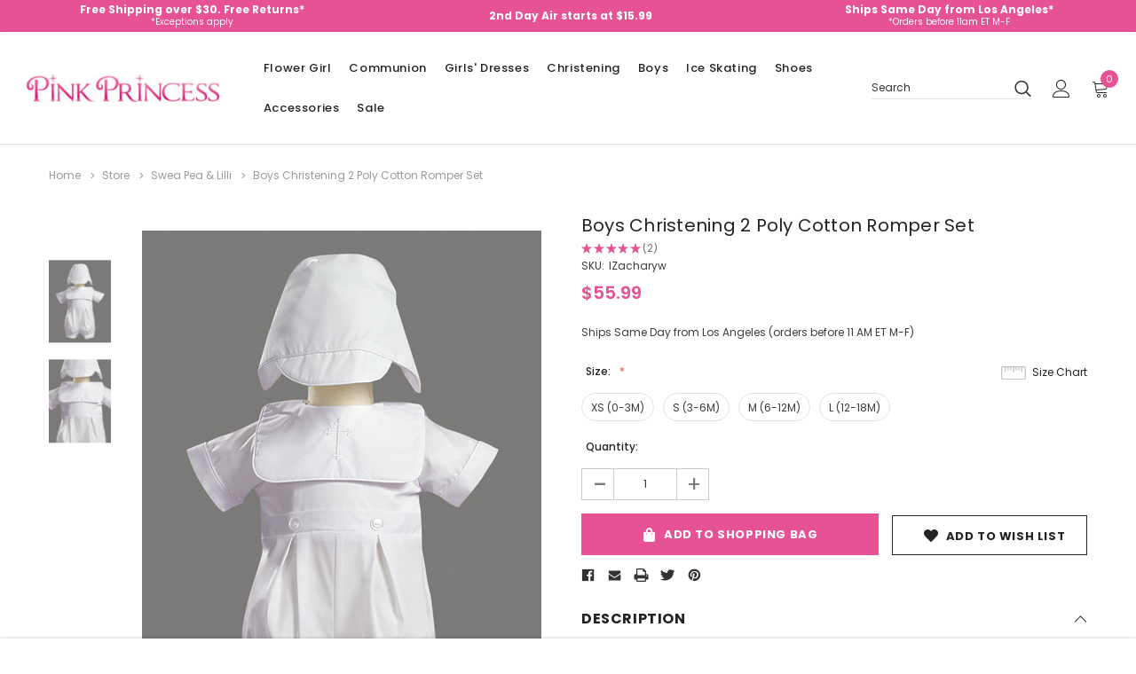

--- FILE ---
content_type: text/html; charset=UTF-8
request_url: https://www.pinkprincess.com/boys-christening-2-poly-cotton-romper-set-lzacharyw.html
body_size: 30835
content:



<!DOCTYPE html>
<html class="no-js" lang="en">
    <head>
        <title>Boys Christening 2 Poly Cotton Romper Set - Pink Princess</title>
        <link rel="dns-prefetch preconnect" href="https://cdn11.bigcommerce.com/s-ccemqvqt2n" crossorigin><link rel="dns-prefetch preconnect" href="https://fonts.googleapis.com/" crossorigin><link rel="dns-prefetch preconnect" href="https://fonts.gstatic.com/" crossorigin>

        


            <!-- PRODUCT META TAGS (Start) -->
                        <meta  property="product:price:amount" content="55.99" />
                        <meta  property="product:price:currency" content="USD" />
                        <meta  property="og:rating" content="5" />
                        <meta  property="og:url" content="https://www.pinkprincess.com/boys-christening-2-poly-cotton-romper-set-lzacharyw.html" />
                        <meta  property="og:site_name" content="Pink Princess" /><link rel='canonical' href='https://www.pinkprincess.com/boys-christening-2-poly-cotton-romper-set-lzacharyw.html' />
                        <meta  name='platform' content='bigcommerce.stencil' />
                        <meta  property="og:type" content="product" />

                        <meta  property="og:title" content="Boys Christening 2 Poly Cotton Romper Set" />


                        <meta  property="og:image" content="https://cdn11.bigcommerce.com/s-ccemqvqt2n/products/30958/images/58357/boys-christening-2-poly-cotton-romper-set-32__71435.1626290083.386.513.jpg?c=1" />

                        <meta  property="og:availability" content="instock" />

                        <meta  property="pinterest:richpins" content="enabled" />
            <!-- PRODUCT META TAGS (End) -->


        
        

        <!-- CUSTOM META TAGS FOR PRODUCTS (Start)-->
        <meta
            name="description"
            content="Shop PinkPrincess.com for Boys Christening 2 Poly Cotton Romper Set, the perfect Shop By Fabric: Boys' Christening/Boys' Cotton Christening Outfits, Christening/Boys' Christening Outfits, Swea Pea & Lilli"
        >
        <meta
            property="og:description"
            content="Shop PinkPrincess.com for Boys Christening 2 Poly Cotton Romper Set, the perfect Shop By Fabric: Boys' Christening/Boys' Cotton Christening Outfits, Christening/Boys' Christening Outfits, Swea Pea & Lilli"
        >
        <!-- CUSTOM META TAGS FOR PRODUCTS (End) -->



        <link href="https://cdn11.bigcommerce.com/s-ccemqvqt2n/product_images/favicon.png?t=1613667184" rel="shortcut icon">
        <meta http-equiv="Content-Type" content="text/html; charset=utf-8"/>
        <meta name="theme-color" content="#232323">
        <meta name="viewport" content="width=device-width, initial-scale=1, maximum-scale=1">

        <script>
            // Change document class from no-js to js so we can detect this in css
            document.documentElement.className = document.documentElement.className.replace('no-js', 'js');
        </script>

        <script async type="text/javascript" src="//ajax.googleapis.com/ajax/libs/jquery/1.7.2/jquery.min.js"></script>

        <!-- <link href="https://fonts.googleapis.com/css?family=Poppins:600,400&display=swap" rel="stylesheet"> -->
        <link data-stencil-stylesheet href="https://cdn11.bigcommerce.com/s-ccemqvqt2n/stencil/01051ec0-5299-013a-c6dd-62a8844b6806/e/3d1a16a0-d3c2-013e-65a9-6e771e833a19/css/theme-917a56b0-90fa-013e-3552-26e8f13d2f0b.css" rel="stylesheet">

        <!-- Start Tracking Code for analytics_facebook -->

<script>
!function(f,b,e,v,n,t,s){if(f.fbq)return;n=f.fbq=function(){n.callMethod?n.callMethod.apply(n,arguments):n.queue.push(arguments)};if(!f._fbq)f._fbq=n;n.push=n;n.loaded=!0;n.version='2.0';n.queue=[];t=b.createElement(e);t.async=!0;t.src=v;s=b.getElementsByTagName(e)[0];s.parentNode.insertBefore(t,s)}(window,document,'script','https://connect.facebook.net/en_US/fbevents.js');

fbq('set', 'autoConfig', 'false', '417918725263558');
fbq('dataProcessingOptions', ['LDU'], 0, 0);
fbq('init', '417918725263558', {"external_id":"87f667ed-ad0b-46dd-953e-95b77eff8b57"});
fbq('set', 'agent', 'bigcommerce', '417918725263558');

function trackEvents() {
    var pathName = window.location.pathname;

    fbq('track', 'PageView', {}, "");

    // Search events start -- only fire if the shopper lands on the /search.php page
    if (pathName.indexOf('/search.php') === 0 && getUrlParameter('search_query')) {
        fbq('track', 'Search', {
            content_type: 'product_group',
            content_ids: [],
            search_string: getUrlParameter('search_query')
        });
    }
    // Search events end

    // Wishlist events start -- only fire if the shopper attempts to add an item to their wishlist
    if (pathName.indexOf('/wishlist.php') === 0 && getUrlParameter('added_product_id')) {
        fbq('track', 'AddToWishlist', {
            content_type: 'product_group',
            content_ids: []
        });
    }
    // Wishlist events end

    // Lead events start -- only fire if the shopper subscribes to newsletter
    if (pathName.indexOf('/subscribe.php') === 0 && getUrlParameter('result') === 'success') {
        fbq('track', 'Lead', {});
    }
    // Lead events end

    // Registration events start -- only fire if the shopper registers an account
    if (pathName.indexOf('/login.php') === 0 && getUrlParameter('action') === 'account_created') {
        fbq('track', 'CompleteRegistration', {}, "");
    }
    // Registration events end

    

    function getUrlParameter(name) {
        var cleanName = name.replace(/[\[]/, '\[').replace(/[\]]/, '\]');
        var regex = new RegExp('[\?&]' + cleanName + '=([^&#]*)');
        var results = regex.exec(window.location.search);
        return results === null ? '' : decodeURIComponent(results[1].replace(/\+/g, ' '));
    }
}

if (window.addEventListener) {
    window.addEventListener("load", trackEvents, false)
}
</script>
<noscript><img height="1" width="1" style="display:none" alt="null" src="https://www.facebook.com/tr?id=417918725263558&ev=PageView&noscript=1&a=plbigcommerce1.2&eid="/></noscript>

<!-- End Tracking Code for analytics_facebook -->

<!-- Start Tracking Code for analytics_googleanalytics -->

<script async src="https://www.googletagmanager.com/gtag/js?id=UA-881475-1"></script>
<script>
window.dataLayer = window.dataLayer || [];
function gtag(){dataLayer.push(arguments);}
gtag('js', new Date());
gtag('config', 'UA-881475-1');

function trackEcommerce() {
    function gaAddTrans(orderID, store, total, tax, shipping, city, state, country, currency, channelInfo) {
        var transaction = {
            id: orderID,
            affiliation: store,
            revenue: total,
            tax: tax,
            shipping: shipping,
            city: city,
            state: state,
            country: country
        };

        if (currency) {
            transaction.currency = currency;
        }

        ga('ecommerce:addTransaction', transaction);
    }
    
    function gaAddItems(orderID, sku, product, variation, price, qty) {
        ga('ecommerce:addItem', {
            id: orderID,
            sku: sku,
            name: product,
            category: variation,
            price: price,
            quantity: qty
        });
    }

    function gaTrackTrans() {
        ga('ecommerce:send');
    }

    function gtagAddTrans(orderID, store, total, tax, shipping, city, state, country, currency, channelInfo) {
        this.transaction = {
            transaction_id: orderID,
            affiliation: store,
            value: total,
            tax: tax,
            shipping: shipping,
            items: []
        };

        if (currency) {
            this.transaction.currency = currency;
        }
    }

    function gtagAddItem(orderID, sku, product, variation, price, qty) {
        this.transaction.items.push({
            id: sku,
            name: product,
            category: variation,
            price: price,
            quantity: qty
        });
    }

    function gtagTrackTrans() {
        gtag('event', 'purchase', this.transaction);        
        this.transaction = null;
    }

    if (typeof gtag === 'function') {
        this._addTrans = gtagAddTrans;
        this._addItem = gtagAddItem;
        this._trackTrans = gtagTrackTrans;
    } else if (typeof ga === 'function') {
        this._addTrans = gaAddTrans;
        this._addItem = gaAddItems;
        this._trackTrans = gaTrackTrans;
    }
}

var pageTracker = new trackEcommerce();

</script>  


<!-- End Tracking Code for analytics_googleanalytics -->

<!-- Start Tracking Code for analytics_siteverification -->

<style>
.blog-post-body .blog-post img {
max-width: 540px;
max-height: 520px;
display:block;
}
</style>

<script>(function(w,d,t,r,u){var f,n,i;w[u]=w[u]||[],f=function(){var o={ti:"4029744"};o.q=w[u],w[u]=new UET(o),w[u].push("pageLoad")},n=d.createElement(t),n.src=r,n.async=1,n.onload=n.onreadystatechange=function(){var s=this.readyState;s&&s!=="loaded"&&s!=="complete"||(f(),n.onload=n.onreadystatechange=null)},i=d.getElementsByTagName(t)[0],i.parentNode.insertBefore(n,i)})(window,document,"script","//bat.bing.com/bat.js","uetq");</script>

<meta name="google-site-verification" content="ZiGqvjzMpqqVT36tWtYEppISJf8VA0MuhWx4u4Kl09s" />

<meta name="facebook-domain-verification" content="tzft8zki6lqiowmbgva5brz0ofnops" />

<!-- End Tracking Code for analytics_siteverification -->


<script type="text/javascript" src="https://checkout-sdk.bigcommerce.com/v1/loader.js" defer ></script>
<script src="https://www.google.com/recaptcha/api.js" async defer></script>
<script type="text/javascript">
var BCData = {"product_attributes":{"sku":"lZacharyw","upc":null,"mpn":null,"gtin":null,"weight":null,"base":false,"image":null,"price":{"without_tax":{"formatted":"$55.99","value":55.99,"currency":"USD"},"tax_label":"Tax"},"out_of_stock_behavior":"label_option","out_of_stock_message":"Out of stock","available_modifier_values":[],"available_variant_values":[130619,130620,130621,130622],"in_stock_attributes":[130619,130620,130621,130622],"selected_attributes":[],"stock":null,"instock":true,"stock_message":null,"purchasable":true,"purchasing_message":null,"call_for_price_message":null}};
</script>

<script nonce="">
(function () {
    var xmlHttp = new XMLHttpRequest();

    xmlHttp.open('POST', 'https://bes.gcp.data.bigcommerce.com/nobot');
    xmlHttp.setRequestHeader('Content-Type', 'application/json');
    xmlHttp.send('{"store_id":"1001427266","timezone_offset":"-7.0","timestamp":"2026-01-20T06:28:13.58541500Z","visit_id":"7aa91417-2973-4c96-b589-c325f5022ee3","channel_id":1}');
})();
</script>

        

        
        
        
        
        <!-- snippet location htmlhead -->
    </head>
    <body class="page-type-product
        
        
        
        
        ">
        <!-- snippet location header -->
        <svg data-src="https://cdn11.bigcommerce.com/s-ccemqvqt2n/stencil/01051ec0-5299-013a-c6dd-62a8844b6806/e/3d1a16a0-d3c2-013e-65a9-6e771e833a19/img/icon-sprite.svg" class="icons-svg-sprite"></svg>

        <!-- menu mobile  -->
        <div class="themevale_Mobile themevale_MobileMenu" id="menu-mobile">
            <div class="themevale_close">
                <a href="javascript:void(0)" class="close">×</a>
            </div>

                <span class="mobile-logo header-logo-image-container">
                    <img
                        class="header-logo-image"
                        src="https://cdn11.bigcommerce.com/s-ccemqvqt2n/images/stencil/250x55/pink-princess-logo_1611085971__24243.original.jpg"
                        alt="Pink Princess"
                        title="Pink Princess"
                    >
                </span>

            <div class="navPages-container" id="menuMobile" data-menu>
            </div>
        </div>

        <!-- Account mobile  -->
        <div class="themevale_Mobile themevale_MobileAccount" id="account-mobile">
            <div class="themevale_close2">
                <a href="javascript:void(0)" class="close">
                    <svg class="icon"><use xlink:href="#icon-times"/></svg>
                    <span class="text">close</span>
                </a>
            </div>
            <div id="accountMobile">
                    <nav class="navPages-mobile">
	<ul class="navPages-list navPages-list--user">
            <li class="navPages-item">
                <p class="navPage-subMenu-title">
                    <span class="text">Customer Login:</span>
                </p>
                <div class="login-content">
                    <form class="login-form form" action="https://www.pinkprincess.com/login.php?action=check_login" method="post">
                        
                        
                        <div class="form-field">
                            <label class="form-label" for="login_email3">Email Address:</label>
                            <input class="form-input" name="login_email" id="login_email3" type="email">
                        </div>
                        <div class="form-field">
                            <label class="form-label" for="login_pass3">Password:</label>
                            <input class="form-input" id="login_pass3" type="password" name="login_pass">
                        </div>
                        <div class="form-actions">
                            <input type="submit" class="button button--border" value="Login">
                            <a class="forgot-password" href="/login.php?action=reset_password">Forgot your password?</a>
                        </div>
                    </form>
                </div>
                <div class="new-customer">
                        <a class="button" href="/login.php?action=create_account">Create Account</a>
                </div>
            </li>
    </ul>
</nav>
            </div>
        </div>

        <!-- Cart mobile  -->
        <div class="themevale_Mobile themevale_MobileCart" id="cart-mobile">
            <div class="themevale_close2">
                <a href="javascript:void(0)" class="close">
                    <svg class="icon"><use xlink:href="#icon-times"/></svg>
                    <span class="text">close</span>
                </a>
            </div>
            <div id="cartMobile">
                <p class="navPage-subMenu-title">
                    <span class="text">Shopping Cart:</span>
                </p>
                <div class="dropdown-cart" id="cart-preview-dropdown-3" aria-hidden="true"></div>
            </div>
        </div>

        <!-- Currency mobile  -->
        <div class="themevale_Mobile themevale_MobileCurrency" id="currency-mobile">
            <div class="themevale_close2">
                <a href="javascript:void(0)" class="close">
                    <svg class="icon"><use xlink:href="#icon-times"/></svg>
                    <span class="text">close</span>
                </a>
            </div>
            <div id="CurrencyMobile">
                <p class="navPage-subMenu-title">
                    <span class="text">Currency</span>
                </p>
                <div id="currencySelection-3">
                    <div class="item">
                        <a href="https://www.pinkprincess.com/boys-christening-2-poly-cotton-romper-set-lzacharyw.html?setCurrencyId=1">
                            <img src="https://cdn11.bigcommerce.com/s-ccemqvqt2n/lib/flags/us.gif" border="0" alt="" role="presentation" /> <strong>US Dollar</strong>
                        </a>
                    </div>
                </div>
            </div>
        </div>

        <!-- Sidebar mobile -->
        <div class="themevale_Mobile themevale_MobileSidebar" id="sidebar-mobile">
            <div class="themevale_close2">
                    <span class="mobile-logo header-logo-image-container">
                        <img
                            class="header-logo-image"
                            src="https://cdn11.bigcommerce.com/s-ccemqvqt2n/images/stencil/250x55/pink-princess-logo_1611085971__24243.original.jpg"
                            alt="Pink Princess"
                            title="Pink Princess"
                        >
                    </span>

                <a href="javascript:void(0)" class="close">
                    <svg class="icon"><use xlink:href="#icon-times"/></svg>
                    <span class="text">close</span>
                </a>
            </div>
            <div class="themevale_MobileContent page-sidebar" id="faceted-search-container2"></div>
        </div>

        <div class="themevale_searchSticky" id="quickSearch">
    <!-- snippet location forms_search -->
        <form class="form" action="/search.php">
            <fieldset class="form-fieldset">
                <div class="form-field">
                    <label class="is-srOnly" for="search_query_mobile">Search</label>
                    <input class="form-input" data-search-quick name="search_query" id="search_query_mobile" data-error-message="Search field cannot be empty." placeholder="Search" autocomplete="off">
                    <button class="button-submit" type="submit"><svg class="icon"><use xlink:href="#icon-search"></use></svg></button>
                </div>
            </fieldset>
        </form>
        <div class="quickSearchResults" data-bind="html: results"></div>
</div>
        <div id="themevale_top-promotion">
                <div class="banner-promotion-item" style="padding:1px">
                    <div class="banner-promotion">
                        <p class="text">
                             
                        </p>
                        <!--
                            <a
                                class="link"
                                href="/returns.html"
                                target="_blank"
                                rel="noopener"
                            >
                                Free Shipping over $30. Free Returns*
                            </a>
                        -->
                            <a
                                class="link"
                                href="/returns.html"
                                target="_blank"
                                rel="noopener"
                            >
                                <div style="padding-top:0px">Free Shipping over $30. Free Returns*</div> 
                                <div style="font-size: 10px;font-weight: normal;line-height:8px">*Exceptions apply</div>
                            </a>
                    </div>
                </div>

                <div class="banner-promotion-item">
                    <div class="banner-promotion">
                        <p class="text">
                             
                        </p>
                            <a
                                class="link"
                                href="/shipping.html"
                                target="_blank"
                                rel="noopener"
                                style="padding-top:0px"
                            >
                                2nd Day Air starts at $15.99
                            </a>
                    </div>
                </div>

                <div class="banner-promotion-item" style="padding:1px">
                    <div class="banner-promotion">
                        <p class="text">
                             
                        </p>
                        <!--
                        
                            <a
                                class="link"
                                href="/contactus.html"
                                target="_blank"
                                rel="noopener"
                                style="padding-top:0px"
                            >
                                Ships Same Day from Los Angeles*
                            </a>
                        -->
                            <a
                                class="link"
                                href="/contactus.html"
                                target="_blank"
                                rel="noopener"
                            >
                                <div style="padding-top:0px">Ships Same Day from Los Angeles*</div>
                                <div style="font-size: 10px;font-weight: normal;line-height:8px">*Orders before 11am ET M-F</div>
                            </a>
                    </div>
                </div>
        </div>
    <header class="header themevale_header-layout-5">
    <div class="themevale_header-PC">
        <div class="themevale_header-bottom menu-sticky">
            <div class="items">
                    <div class="logo-wrapper">
                            <div class="header-logo">
                                <a href="https://www.pinkprincess.com/">
            <span class="header-logo-image-container">
                <img class="header-logo-image" src="https://cdn11.bigcommerce.com/s-ccemqvqt2n/images/stencil/250x55/pink-princess-logo_1611085971__24243.original.jpg" alt="Pink Princess" title="Pink Princess">
            </span>
</a>
                            </div>
                    </div>
                <div class="navPages-container" id="menu" data-menu>
    <nav class="navPages">
        <ul class="navPages-list navPages-list-depth-max">
                <li class="navPages-item" data-id="3391">
                        <p class="navPages-action navPages-action-depth-max has-subMenu is-root">
        <a class="text" href="https://www.pinkprincess.com/flower-girl.html">Flower Girl</a>
        <span class="navPages-action-moreIcon" aria-hidden="true">
            <svg class="icon"><use xlink:href="#icon-chevron-down" /></svg>
        </span>
    </p>
    <div class="navPage-subMenu navPage-subMenu-horizontal" aria-hidden="true" tabindex="-1">
    <ul class="navPage-subMenu-list  navPage-subMenu-list--2">
        <li class="navPage-subMenu-item-child navPage-subMenu-title" data-id="3391">
            <p class="navPage-subMenu-action navPages-action">
                <span class="navPages-action-moreIcon" aria-hidden="true">
                    <svg class="icon"><use xlink:href="#icon-chevron-down" /></svg>
                </span>
                <a class="text" href="https://www.pinkprincess.com/flower-girl.html">Flower Girl</a>
            </p>
        </li>
                <li class="navPage-subMenu-item-child navPages-action-end" data-id="3122">
                    <a class="navPage-subMenu-action navPages-action" href="https://www.pinkprincess.com/flower-girl-dresses.html"><span class="text">Flower Girl Dresses</span></a>
                </li>
                <li class="navPage-subMenu-item-child navPages-action-end" data-id="3181">
                    <a class="navPage-subMenu-action navPages-action" href="https://www.pinkprincess.com/baseket-accessories.html"><span class="text">Flower Girl Baskets</span></a>
                </li>
                <li class="navPage-subMenu-item-child navPages-action-end" data-id="2947">
                    <a class="navPage-subMenu-action navPages-action" href="https://www.pinkprincess.com/flower-girl-jewelry.html"><span class="text">Flower Girl Jewelry</span></a>
                </li>
                <li class="navPage-subMenu-item-child navPages-action-end" data-id="2970">
                    <a class="navPage-subMenu-action navPages-action" href="https://www.pinkprincess.com/flowers-sashes.html"><span class="text">Flower Girl Sashes</span></a>
                </li>
                <li class="navPage-subMenu-item-child navPages-action-end" data-id="3183">
                    <a class="navPage-subMenu-action navPages-action" href="https://www.pinkprincess.com/flower-girl-petals.html"><span class="text">Flower Girl Petals</span></a>
                </li>
                <li class="navPage-subMenu-item-child navPages-action-end" data-id="2949">
                    <a class="navPage-subMenu-action navPages-action" href="https://www.pinkprincess.com/flower-girl-gloves.html"><span class="text">Girl Gloves</span></a>
                </li>
                <li class="navPage-subMenu-item-child navPages-action-end" data-id="2951">
                    <a class="navPage-subMenu-action navPages-action" href="https://www.pinkprincess.com/socks-and-tights.html"><span class="text">Kid&#x27;s Socks and Girl&#x27;s Tights</span></a>
                </li>
                <li class="navPage-subMenu-item-child navPages-action-end" data-id="3151">
                    <a class="navPage-subMenu-action navPages-action" href="https://www.pinkprincess.com/scepters.html"><span class="text">Scepters</span></a>
                </li>
                <li class="navPage-subMenu-item-child navPages-action-end" data-id="2968">
                    <a class="navPage-subMenu-action navPages-action" href="https://www.pinkprincess.com/flower-girl-accessories.html"><span class="text">Flower Girl Accessories</span></a>
                </li>
    </ul>
</div>
                </li>
                <li class="navPages-item" data-id="2899">
                        <p class="navPages-action navPages-action-depth-max has-subMenu is-root">
        <a class="text" href="https://www.pinkprincess.com/communion.html">Communion</a>
        <span class="navPages-action-moreIcon" aria-hidden="true">
            <svg class="icon"><use xlink:href="#icon-chevron-down" /></svg>
        </span>
    </p>
    <div class="navPage-subMenu navPage-subMenu-horizontal" aria-hidden="true" tabindex="-1">
    <ul class="navPage-subMenu-list  navPage-subMenu-list--2">
        <li class="navPage-subMenu-item-child navPage-subMenu-title" data-id="2899">
            <p class="navPage-subMenu-action navPages-action">
                <span class="navPages-action-moreIcon" aria-hidden="true">
                    <svg class="icon"><use xlink:href="#icon-chevron-down" /></svg>
                </span>
                <a class="text" href="https://www.pinkprincess.com/communion.html">Communion</a>
            </p>
        </li>
                <li class="navPage-subMenu-item-child navPages-action-end" data-id="3005">
                    <a class="navPage-subMenu-action navPages-action" href="https://www.pinkprincess.com/communion-dresses.html"><span class="text">First Communion Dresses</span></a>
                </li>
                <li class="navPage-subMenu-item-child navPages-action-end" data-id="2991">
                    <a class="navPage-subMenu-action navPages-action" href="https://www.pinkprincess.com/boys-communion.html"><span class="text">Boys&#x27; Communion</span></a>
                </li>
                <li class="navPage-subMenu-item-child navPages-action-end" data-id="3007">
                    <a class="navPage-subMenu-action navPages-action" href="https://www.pinkprincess.com/communion-veils.html"><span class="text">First Communion Veils</span></a>
                </li>
                <li class="navPage-subMenu-item-child navPages-action-end" data-id="3014">
                    <a class="navPage-subMenu-action navPages-action" href="https://www.pinkprincess.com/girls-communion-shoes.html"><span class="text">Girls&#x27; Communion Shoes</span></a>
                </li>
                <li class="navPage-subMenu-item-child navPages-action-end" data-id="3019">
                    <a class="navPage-subMenu-action navPages-action" href="https://www.pinkprincess.com/petticoats.html"><span class="text">Girls&#x27; Petticoats &amp; Slips</span></a>
                </li>
                <li class="navPage-subMenu-item-child navPages-action-end" data-id="3004">
                    <a class="navPage-subMenu-action navPages-action" href="https://www.pinkprincess.com/communion-hair-accessories.html"><span class="text">Communion Hair Accessories</span></a>
                </li>
                <li class="navPage-subMenu-item-child navPages-action-end" data-id="3160">
                    <a class="navPage-subMenu-action navPages-action" href="https://www.pinkprincess.com/communion-candle-sets.html"><span class="text">Communion Candle Sets</span></a>
                </li>
                <li class="navPage-subMenu-item-child navPages-action-end" data-id="3009">
                    <a class="navPage-subMenu-action navPages-action" href="https://www.pinkprincess.com/communions-purses.html"><span class="text">First Communion Purses</span></a>
                </li>
                <li class="navPage-subMenu-item-child navPages-action-end" data-id="2964">
                    <a class="navPage-subMenu-action navPages-action" href="https://www.pinkprincess.com/communion-accessories.html"><span class="text">First Communion Accessories</span></a>
                </li>
    </ul>
</div>
                </li>
                <li class="navPages-item" data-id="2914">
                        <p class="navPages-action navPages-action-depth-max has-subMenu is-root">
        <a class="text" href="https://www.pinkprincess.com/girls-dresses.html">Girls&#x27; Dresses</a>
        <span class="navPages-action-moreIcon" aria-hidden="true">
            <svg class="icon"><use xlink:href="#icon-chevron-down" /></svg>
        </span>
    </p>
    <div class="navPage-subMenu navPage-subMenu-horizontal" aria-hidden="true" tabindex="-1">
    <ul class="navPage-subMenu-list  navPage-subMenu-list--2">
        <li class="navPage-subMenu-item-child navPage-subMenu-title" data-id="2914">
            <p class="navPage-subMenu-action navPages-action">
                <span class="navPages-action-moreIcon" aria-hidden="true">
                    <svg class="icon"><use xlink:href="#icon-chevron-down" /></svg>
                </span>
                <a class="text" href="https://www.pinkprincess.com/girls-dresses.html">Girls&#x27; Dresses</a>
            </p>
        </li>
                <li class="navPage-subMenu-item-child navPages-action-end" data-id="3119">
                    <a class="navPage-subMenu-action navPages-action" href="https://www.pinkprincess.com/easter-dresses.html"><span class="text">Easter &amp; Spring Dresses</span></a>
                </li>
                <li class="navPage-subMenu-item-child navPages-action-end" data-id="3399">
                    <a class="navPage-subMenu-action navPages-action" href="https://www.pinkprincess.com/categories/girls-dresses/father-daughter-dance.html"><span class="text">Father-Daughter Dance</span></a>
                </li>
                <li class="navPage-subMenu-item-child navPages-action-end" data-id="3130">
                    <a class="navPage-subMenu-action navPages-action" href="https://www.pinkprincess.com/pageant-dresses.html"><span class="text">Pageant Dresses</span></a>
                </li>
                <li class="navPage-subMenu-item-child navPages-action-end" data-id="3021">
                    <a class="navPage-subMenu-action navPages-action" href="https://www.pinkprincess.com/princess-dress-up.html"><span class="text">Princess Dress Up</span></a>
                </li>
                <li class="navPage-subMenu-item-child navPages-action-end" data-id="3126">
                    <a class="navPage-subMenu-action navPages-action" href="https://www.pinkprincess.com/holiday.html"><span class="text">Holiday &amp; Christmas Dresses</span></a>
                </li>
                <li class="navPage-subMenu-item-child navPages-action-end" data-id="3134">
                    <a class="navPage-subMenu-action navPages-action" href="https://www.pinkprincess.com/tutus.html"><span class="text">Tutus / Ooh! La La! </span></a>
                </li>
                <li class="navPage-subMenu-item-child navPages-action-end" data-id="3400">
                    <a class="navPage-subMenu-action navPages-action" href="https://www.pinkprincess.com/categories/girls-dresses/wedding-party-guest.html"><span class="text">Wedding / Party Guest</span></a>
                </li>
    </ul>
</div>
                </li>
                <li class="navPages-item" data-id="3368">
                        <p class="navPages-action navPages-action-depth-max has-subMenu is-root">
        <a class="text" href="https://www.pinkprincess.com/christening.html">Christening</a>
        <span class="navPages-action-moreIcon" aria-hidden="true">
            <svg class="icon"><use xlink:href="#icon-chevron-down" /></svg>
        </span>
    </p>
    <div class="navPage-subMenu navPage-subMenu-horizontal" aria-hidden="true" tabindex="-1">
    <ul class="navPage-subMenu-list  navPage-subMenu-list--2">
        <li class="navPage-subMenu-item-child navPage-subMenu-title" data-id="3368">
            <p class="navPage-subMenu-action navPages-action">
                <span class="navPages-action-moreIcon" aria-hidden="true">
                    <svg class="icon"><use xlink:href="#icon-chevron-down" /></svg>
                </span>
                <a class="text" href="https://www.pinkprincess.com/christening.html">Christening</a>
            </p>
        </li>
                <li class="navPage-subMenu-item-child navPages-action-end" data-id="3117">
                    <a class="navPage-subMenu-action navPages-action" href="https://www.pinkprincess.com/christening--girls-christening.html"><span class="text">Girls&#x27; Christening Gowns &amp; Dresses</span></a>
                </li>
                <li class="navPage-subMenu-item-child navPages-action-end" data-id="3372">
                    <a class="navPage-subMenu-action navPages-action" href="https://www.pinkprincess.com/christening--boys-christening.html"><span class="text">Boys&#x27; Christening Outfits</span></a>
                </li>
                <li class="navPage-subMenu-item-child navPages-action-end" data-id="3141">
                    <a class="navPage-subMenu-action navPages-action" href="https://www.pinkprincess.com/christening--christening-shoes.html"><span class="text">Christening Shoes</span></a>
                </li>
                <li class="navPage-subMenu-item-child navPages-action-end" data-id="3392">
                    <a class="navPage-subMenu-action navPages-action" href="https://www.pinkprincess.com/christening-candles.html"><span class="text">Christening Candles</span></a>
                </li>
                <li class="navPage-subMenu-item-child navPages-action-end" data-id="3393">
                    <a class="navPage-subMenu-action navPages-action" href="https://www.pinkprincess.com/christening-bibs.html"><span class="text">Christening Bibs</span></a>
                </li>
                <li class="navPage-subMenu-item-child navPages-action-end" data-id="2962">
                    <a class="navPage-subMenu-action navPages-action" href="https://www.pinkprincess.com/christening-accessories.html"><span class="text">Christening Accessories</span></a>
                </li>
    </ul>
</div>
                </li>
                <li class="navPages-item" data-id="2896">
                        <p class="navPages-action navPages-action-depth-max has-subMenu is-root">
        <a class="text" href="https://www.pinkprincess.com/boys-formal.html">Boys</a>
        <span class="navPages-action-moreIcon" aria-hidden="true">
            <svg class="icon"><use xlink:href="#icon-chevron-down" /></svg>
        </span>
    </p>
    <div class="navPage-subMenu navPage-subMenu-horizontal" aria-hidden="true" tabindex="-1">
    <ul class="navPage-subMenu-list  navPage-subMenu-list--2">
        <li class="navPage-subMenu-item-child navPage-subMenu-title" data-id="2896">
            <p class="navPage-subMenu-action navPages-action">
                <span class="navPages-action-moreIcon" aria-hidden="true">
                    <svg class="icon"><use xlink:href="#icon-chevron-down" /></svg>
                </span>
                <a class="text" href="https://www.pinkprincess.com/boys-formal.html">Boys</a>
            </p>
        </li>
                <li class="navPage-subMenu-item-child navPages-action-end" data-id="2985">
                    <a class="navPage-subMenu-action navPages-action" href="https://www.pinkprincess.com/boys-formal-suits.html"><span class="text">Boys&#x27; Dress Suits</span></a>
                </li>
                <li class="navPage-subMenu-item-child navPages-action-end" data-id="2987">
                    <a class="navPage-subMenu-action navPages-action" href="https://www.pinkprincess.com/boys-formal-tuxedos.html"><span class="text">Boys&#x27; Tuxedos</span></a>
                </li>
                <li class="navPage-subMenu-item-child navPages-action-end" data-id="2988">
                    <a class="navPage-subMenu-action navPages-action" href="https://www.pinkprincess.com/boys-holiday-outfits.html"><span class="text">Boys&#x27; Holiday Outfits</span></a>
                </li>
                <li class="navPage-subMenu-item-child navPages-action-end" data-id="3279">
                    <a class="navPage-subMenu-action navPages-action" href="https://www.pinkprincess.com/boys-formal-etons-and-short-sets.html"><span class="text">Boys&#x27; Etons &amp; Short Sets</span></a>
                </li>
                <li class="navPage-subMenu-item-child navPages-action-end" data-id="3243">
                    <a class="navPage-subMenu-action navPages-action" href="https://www.pinkprincess.com/boys-formal-easter-outfits.html"><span class="text">Boys&#x27; Easter Outfits</span></a>
                </li>
                <li class="navPage-subMenu-item-child navPages-action-end" data-id="2981">
                    <a class="navPage-subMenu-action navPages-action" href="https://www.pinkprincess.com/boys-formal-dress-shirts.html"><span class="text">Boys&#x27; Dress Shirts</span></a>
                </li>
                <li class="navPage-subMenu-item-child navPages-action-end" data-id="2983">
                    <a class="navPage-subMenu-action navPages-action" href="https://www.pinkprincess.com/boys-formal-vests.html"><span class="text">Boys&#x27; Vests</span></a>
                </li>
                <li class="navPage-subMenu-item-child navPages-action-end" data-id="2958">
                    <a class="navPage-subMenu-action navPages-action" href="https://www.pinkprincess.com/boys-formal-accessories.html"><span class="text">Boys&#x27; Formal Accessories</span></a>
                </li>
    </ul>
</div>
                </li>
                <li class="navPages-item" data-id="2975">
                        <p class="navPages-action navPages-action-depth-max has-subMenu is-root">
        <a class="text" href="https://www.pinkprincess.com/ice-skating.html">Ice Skating</a>
        <span class="navPages-action-moreIcon" aria-hidden="true">
            <svg class="icon"><use xlink:href="#icon-chevron-down" /></svg>
        </span>
    </p>
    <div class="navPage-subMenu navPage-subMenu-horizontal" aria-hidden="true" tabindex="-1">
    <ul class="navPage-subMenu-list  navPage-subMenu-list--2">
        <li class="navPage-subMenu-item-child navPage-subMenu-title" data-id="2975">
            <p class="navPage-subMenu-action navPages-action">
                <span class="navPages-action-moreIcon" aria-hidden="true">
                    <svg class="icon"><use xlink:href="#icon-chevron-down" /></svg>
                </span>
                <a class="text" href="https://www.pinkprincess.com/ice-skating.html">Ice Skating</a>
            </p>
        </li>
                <li class="navPage-subMenu-item-child navPages-action-end" data-id="3231">
                    <a class="navPage-subMenu-action navPages-action" href="https://www.pinkprincess.com/ice-skate-dresses.html"><span class="text">Ice Skating Dresses</span></a>
                </li>
                <li class="navPage-subMenu-item-child navPages-action-end" data-id="3232">
                    <a class="navPage-subMenu-action navPages-action" href="https://www.pinkprincess.com/ice-skate-jackets.html"><span class="text">Ice Skating Tops</span></a>
                </li>
                <li class="navPage-subMenu-item-child navPages-action-end" data-id="3233">
                    <a class="navPage-subMenu-action navPages-action" href="https://www.pinkprincess.com/ice-skate-pants.html"><span class="text">Ice Skating Pants</span></a>
                </li>
                <li class="navPage-subMenu-item-child navPages-action-end" data-id="3235">
                    <a class="navPage-subMenu-action navPages-action" href="https://www.pinkprincess.com/ice-skate-skirts-shorts.html"><span class="text">Ice Skating Skirts &amp; Shorts</span></a>
                </li>
                <li class="navPage-subMenu-item-child navPages-action-end" data-id="3234">
                    <a class="navPage-subMenu-action navPages-action" href="https://www.pinkprincess.com/ice-skate-tights.html"><span class="text">Ice Skating Tights</span></a>
                </li>
                <li class="navPage-subMenu-item-child navPages-action-end" data-id="3207">
                    <a class="navPage-subMenu-action navPages-action" href="https://www.pinkprincess.com/ice-skates.html"><span class="text">Ice Skates</span></a>
                </li>
                <li class="navPage-subMenu-item-child navPages-action-end" data-id="3209">
                    <a class="navPage-subMenu-action navPages-action" href="https://www.pinkprincess.com/ice-skate-soakers.html"><span class="text">Ice Skating Soakers</span></a>
                </li>
                <li class="navPage-subMenu-item-child navPages-action-end" data-id="3208">
                    <a class="navPage-subMenu-action navPages-action" href="https://www.pinkprincess.com/ice-skate-gloves.html"><span class="text">Ice Skating Gloves</span></a>
                </li>
                <li class="navPage-subMenu-item-child navPages-action-end" data-id="3230">
                    <a class="navPage-subMenu-action navPages-action" href="https://www.pinkprincess.com/ice-skate-accessories.html"><span class="text">Ice Skating Accessories</span></a>
                </li>
    </ul>
</div>
                </li>
                <li class="navPages-item" data-id="2932">
                        <p class="navPages-action navPages-action-depth-max has-subMenu is-root">
        <a class="text" href="https://www.pinkprincess.com/shoes.html">Shoes</a>
        <span class="navPages-action-moreIcon" aria-hidden="true">
            <svg class="icon"><use xlink:href="#icon-chevron-down" /></svg>
        </span>
    </p>
    <div class="navPage-subMenu navPage-subMenu-horizontal" aria-hidden="true" tabindex="-1">
    <ul class="navPage-subMenu-list  navPage-subMenu-list--2">
        <li class="navPage-subMenu-item-child navPage-subMenu-title" data-id="2932">
            <p class="navPage-subMenu-action navPages-action">
                <span class="navPages-action-moreIcon" aria-hidden="true">
                    <svg class="icon"><use xlink:href="#icon-chevron-down" /></svg>
                </span>
                <a class="text" href="https://www.pinkprincess.com/shoes.html">Shoes</a>
            </p>
        </li>
                <li class="navPage-subMenu-item-child navPages-action-end" data-id="3185">
                    <a class="navPage-subMenu-action navPages-action" href="https://www.pinkprincess.com/girls-dress-shoes.html"><span class="text">Girls&#x27; Dress Shoes</span></a>
                </li>
                <li class="navPage-subMenu-item-child navPages-action-end" data-id="3139">
                    <a class="navPage-subMenu-action navPages-action" href="https://www.pinkprincess.com/boys-dress-shoes.html"><span class="text">Boys&#x27; Dress Shoes</span></a>
                </li>
                <li class="navPage-subMenu-item-child navPages-action-end" data-id="3143">
                    <a class="navPage-subMenu-action navPages-action" href="https://www.pinkprincess.com/dance-shoes.html"><span class="text">Dance Shoes</span></a>
                </li>
    </ul>
</div>
                </li>
                <li class="navPages-item" data-id="2891">
                        <p class="navPages-action navPages-action-depth-max has-subMenu is-root">
        <a class="text" href="https://www.pinkprincess.com/accessories.html">Accessories</a>
        <span class="navPages-action-moreIcon" aria-hidden="true">
            <svg class="icon"><use xlink:href="#icon-chevron-down" /></svg>
        </span>
    </p>
    <div class="navPage-subMenu navPage-subMenu-horizontal" aria-hidden="true" tabindex="-1">
    <ul class="navPage-subMenu-list  navPage-subMenu-list--2">
        <li class="navPage-subMenu-item-child navPage-subMenu-title" data-id="2891">
            <p class="navPage-subMenu-action navPages-action">
                <span class="navPages-action-moreIcon" aria-hidden="true">
                    <svg class="icon"><use xlink:href="#icon-chevron-down" /></svg>
                </span>
                <a class="text" href="https://www.pinkprincess.com/accessories.html">Accessories</a>
            </p>
        </li>
                <li class="navPage-subMenu-item-child navPages-action-end" data-id="2906">
                    <a class="navPage-subMenu-action navPages-action" href="https://www.pinkprincess.com/facemasks.html"><span class="text">Face Masks</span></a>
                </li>
                <li class="navPage-subMenu-item-child navPages-action-end" data-id="3193">
                    <a class="navPage-subMenu-action navPages-action" href="https://www.pinkprincess.com/books-to-bed.html"><span class="text">Books To Bed Sleepwear</span></a>
                </li>
                <li class="navPage-subMenu-item-child navPages-action-end" data-id="3187">
                    <a class="navPage-subMenu-action navPages-action" href="https://www.pinkprincess.com/girls-head-accessories.html"><span class="text">Girl&#x27;s Hair Accessories</span></a>
                </li>
                <li class="navPage-subMenu-item-child navPages-action-end" data-id="3395">
                    <a class="navPage-subMenu-action navPages-action" href="https://www.pinkprincess.com/accessories/girls-socks-tights.html"><span class="text">Girls Socks &amp; Tights</span></a>
                </li>
                <li class="navPage-subMenu-item-child navPages-action-end" data-id="2900">
                    <a class="navPage-subMenu-action navPages-action" href="https://www.pinkprincess.com/kids-costumes.html"><span class="text">Kid&#x27;s Costumes</span></a>
                </li>
                <li class="navPage-subMenu-item-child navPages-action-end" data-id="2979">
                    <a class="navPage-subMenu-action navPages-action" href="https://www.pinkprincess.com/wedding-accessories.html"><span class="text">Kid&#x27;s Wedding Accessories</span></a>
                </li>
                <li class="navPage-subMenu-item-child navPages-action-end" data-id="3238">
                    <a class="navPage-subMenu-action navPages-action" href="https://www.pinkprincess.com/wedding-party-gifts-doll-dresses.html"><span class="text">18 Inch Doll Dresses - Fits American Girl Dolls</span></a>
                </li>
                <li class="navPage-subMenu-item-child navPages-action-end" data-id="2945">
                    <a class="navPage-subMenu-action navPages-action" href="https://www.pinkprincess.com/capes-and-jacket-accessories.html"><span class="text">Girl&#x27;s Capes and Jackets</span></a>
                </li>
                <li class="navPage-subMenu-item-child navPages-action-end" data-id="3210">
                    <a class="navPage-subMenu-action navPages-action" href="https://www.pinkprincess.com/infant-gifts.html"><span class="text">Infant Gifts</span></a>
                </li>
                <li class="navPage-subMenu-item-child navPages-action-end" data-id="3191">
                    <a class="navPage-subMenu-action navPages-action" href="https://www.pinkprincess.com/birthday.html"><span class="text">Kid&#x27;s Birthday Clothing &amp; Accessories</span></a>
                </li>
                <li class="navPage-subMenu-item-child navPages-action-end" data-id="2943">
                    <a class="navPage-subMenu-action navPages-action" href="https://www.pinkprincess.com/kids-garment-bags.html"><span class="text">Kid&#x27;s Garment Bags</span></a>
                </li>
                <li class="navPage-subMenu-item-child navPages-action-end" data-id="3236">
                    <a class="navPage-subMenu-action navPages-action" href="https://www.pinkprincess.com/sunglasses.html"><span class="text">Kid&#x27;s Sunglasses</span></a>
                </li>
                <li class="navPage-subMenu-item-child navPages-action-end" data-id="3226">
                    <a class="navPage-subMenu-action navPages-action" href="https://www.pinkprincess.com/purses-bags-backpacks.html"><span class="text">Kids Purses, Bags &amp; Backpacks</span></a>
                </li>
    </ul>
</div>
                </li>
                <li class="navPages-item" data-id="2928">
                        <p class="navPages-action navPages-action-depth-max has-subMenu is-root">
        <a class="text" href="https://www.pinkprincess.com/sale.html">Sale</a>
        <span class="navPages-action-moreIcon" aria-hidden="true">
            <svg class="icon"><use xlink:href="#icon-chevron-down" /></svg>
        </span>
    </p>
    <div class="navPage-subMenu navPage-subMenu-horizontal" aria-hidden="true" tabindex="-1">
    <ul class="navPage-subMenu-list  navPage-subMenu-list--2">
        <li class="navPage-subMenu-item-child navPage-subMenu-title" data-id="2928">
            <p class="navPage-subMenu-action navPages-action">
                <span class="navPages-action-moreIcon" aria-hidden="true">
                    <svg class="icon"><use xlink:href="#icon-chevron-down" /></svg>
                </span>
                <a class="text" href="https://www.pinkprincess.com/sale.html">Sale</a>
            </p>
        </li>
                <li class="navPage-subMenu-item-child navPages-action-end" data-id="3398">
                    <a class="navPage-subMenu-action navPages-action" href="https://www.pinkprincess.com/categories/sale/accessories.html"><span class="text">Accessories</span></a>
                </li>
                <li class="navPage-subMenu-item-child navPages-action-end" data-id="2893">
                    <a class="navPage-subMenu-action navPages-action" href="https://www.pinkprincess.com/activewear.html"><span class="text">Activewear</span></a>
                </li>
                <li class="navPage-subMenu-item-child navPages-action-end" data-id="3397">
                    <a class="navPage-subMenu-action navPages-action" href="https://www.pinkprincess.com/categories/sale/boys.html"><span class="text">Boys</span></a>
                </li>
                <li class="navPage-subMenu-item-child navPages-action-end" data-id="2912">
                    <a class="navPage-subMenu-action navPages-action" href="https://www.pinkprincess.com/girls-designer-clothing.html"><span class="text">Designer Clothing</span></a>
                </li>
                <li class="navPage-subMenu-item-child navPages-action-end" data-id="3396">
                    <a class="navPage-subMenu-action navPages-action" href="https://www.pinkprincess.com/categories/sale/girls-dresses.html"><span class="text">Girls&#x27; Dresses</span></a>
                </li>
                <li class="navPage-subMenu-item-child navPages-action-end" data-id="3137">
                    <a class="navPage-subMenu-action navPages-action" href="https://www.pinkprincess.com/girls-shoes.html"><span class="text">Girls&#x27; Shoes</span></a>
                </li>
    </ul>
</div>
                </li>
        </ul>

        <ul class="navPages-list navPages-list--user">
            <li class="navPages-item">
                <a class="navPages-action" href="/wishlist.php">
                    <span class="text"><svg class="icon"><use xlink:href="#icon-heart-2"/></svg><span>Wish Lists</span></span>
                </a>
            </li>
            <li class="navPages-item">
                <a class="navPages-action" href="/contact-us/">
                    <span class="text"><svg class="icon"><use xlink:href="#icon-location"/></svg><span>Store Locator</span></span>
                </a>
            </li>
            <li class="navPages-item">
                <a class="navPages-action" href="tel:(323) 908-0252">
                    <span class="text"><svg class="icon"><use xlink:href="#icon-telephone"/></svg><span>Contact us: (323) 908-0252</span></span>
                </a>
            </li>
                <li class="navPages-item">
                    <a class="navPages-action" href="/giftcertificates.php">
                        <span class="text"><svg class="icon"><use xlink:href="#icon-gift"/></svg><span>Gift Certificates</span></span>
                    </a>
                </li>
            <li class="navPages-item">
                    <ul class="socialLinks socialLinks--alt">
            <li class="socialLinks-item">
                    <a class="icon icon--facebook" href="https://www.facebook.com/PinkPrincessCom" target="_blank" rel="noopener">
                        <svg><use xlink:href="#icon-facebook" /></svg>
                    </a>
            </li>
            <li class="socialLinks-item">
                    <a class="icon icon--twitter" href="https://twitter.com/pinkprincess" target="_blank" rel="noopener">
                        <svg><use xlink:href="#icon-twitter" /></svg>
                    </a>
            </li>
            <li class="socialLinks-item">
                    <a class="icon icon--pinterest" href="https://pinterest.com/pinkprincesscom/" target="_blank" rel="noopener">
                        <svg><use xlink:href="#icon-pinterest" /></svg>
                    </a>
            </li>
            <li class="socialLinks-item">
                    <a class="icon icon--instagram" href="https://instagram.com/pinkprincessgram" target="_blank" rel="noopener">
                        <svg><use xlink:href="#icon-instagram" /></svg>
                    </a>
            </li>
    </ul>
            </li>
        </ul>
    </nav>
</div>
            </div>
            <div class="items">
                <div class="navUser-wrapper">
                    <div class="navUser-item navUser-item--quickSearch no-border">
                        <!-- snippet location forms_search -->
                        <form class="form" action="/search.php">
                            <fieldset class="form-fieldset">
                                <div class="form-field style-4">
                                    <label class="is-srOnly" for="search_query">Search</label>
                                    <input class="form-input" data-search-quick name="search_query" id="search_query" data-error-message="Search field cannot be empty." placeholder="Search" autocomplete="off">
                                    <button class="button-submit" type="submit"><svg class="icon"><use xlink:href="#icon-search"></use></svg></button>
                                </div>
                            </fieldset>
                        </form>
                        <div class="quickSearchResults" data-bind="html: results"></div>
                    </div>
                    <div class="navUser-item navUser-item--gift_certificates no-border navUser-item-hidden">
                        <a class="navUser-action" href="/giftcertificates.php">Gift Certificates</a>
                    </div>
                    <div class="navUser-item navUser-item--account">
                            <a class="navUser-action accountMobile" href="javascript:void(0)">
                                <span>Sign in</span>
                                <svg class="icon icon-mobile"><use xlink:href="#icon-user"/></svg>
                                <svg class="icon icon-arrow"><use xlink:href="#icon-chevron-down"></use></svg>
                            </a>
                                <div class="login-dropdown" id="login-dropdown">
    <div class="login-header">
        <h2 class="login-title">Customer Login</h2>
    </div>
    <div class="login-content">
        <form class="login-form form" action="https://www.pinkprincess.com/login.php?action=check_login" method="post">
            
            
            <div class="form-field">
                <label class="form-label" for="login_email2">Email Address:</label>
                <input class="form-input" name="login_email" id="login_email2" type="email">
            </div>
            <div class="form-field">
                <label class="form-label" for="login_pass2">Password:</label>
                <input class="form-input" id="login_pass2" type="password" name="login_pass">
            </div>
            <div class="form-actions">
                <input type="submit" class="button button--border" value="Login">
                <a class="forgot-password" href="/login.php?action=reset_password">Forgot your password?</a>
            </div>
        </form>
    </div>
    <div class="new-customer">
            <a class="button" href="/login.php?action=create_account">Create Account</a>
    </div>
</div>
                    </div>
                    <div class="navUser-item navUser-item--currencySelector navUser-item-hidden">
                                            </div>
                    <div class="navUser-item navUser-item--wishList navUser-item-hidden">
                        <a class="navUser-action" href="/wishlist.php">
                            <div class="navUser-icon">
                                <svg class="icon"><use xlink:href="#icon-heart-2"></use></svg>
                            </div>
                        </a>
                    </div>
                    <div class="navUser-item navUser-item--cart themevale_cart no-border">
                        <a class="navUser-action"
                            data-cart-preview
                            data-options="align:right"
                            href="/cart.php">
                            <div class="navUser-icon navUser-item-cartIcon">
                                <svg class="icon"><use xlink:href="#icon-cart-2"></use></svg>
                            </div>
                            <span class="countPill cart-quantity">0</span>
                        </a>
                        <div class="dropdown-cart" id="cart-preview-dropdown" aria-hidden="true"></div>
                    </div>
                </div>
            </div>
        </div>
    </div>
    <div class="themevale_header-Mobile">
        <div class="header-Mobile-item text-left">
    <div class="items item--hamburger">
        <a class="mobileMenu-toggle" href="#" data-mobile-menu-toggle="menu">
            <span class="mobileMenu-toggleIcon">Toggle menu</span>
        </a>
    </div>
    <div class="items item--searchMobile">
        <a class="navUser-action" href="#" data-search="quickSearch" aria-controls="quickSearch" aria-expanded="false">
            <div class="navUser-icon">
                <svg class="icon"><use xlink:href="#icon-search"></use></svg>
                <svg class="icon icon-close">
                    <use xlink:href="#icon-times"></use>
                </svg>
            </div>
        </a>
    </div>
</div>
<div class="header-Mobile-item text-center">
    <div class="items">
        <div class="logo-wrapper">
                <div class="header-logo">
                    <a href="https://www.pinkprincess.com/">
            <span class="header-logo-image-container">
                <img class="header-logo-image" src="https://cdn11.bigcommerce.com/s-ccemqvqt2n/images/stencil/250x55/pink-princess-logo_1611085971__24243.original.jpg" alt="Pink Princess" title="Pink Princess">
            </span>
</a>
                </div>
        </div>
    </div>
</div>
<div class="header-Mobile-item text-right">
    <div class="items item--account">
        <a class="navUser-action accountMobile" href="javascript:void(0)">
            <div class="navUser-icon">
                <svg class="icon"><use xlink:href="#icon-user"/></svg>
            </div>
        </a>
    </div>
    <div class="items item--cart themevale_cart">
        <a class="navUser-action cartMobile"
            data-cart-preview
            data-options="align:right"
            href="/cart.php">
            <div class="navUser-icon navUser-item-cartIcon">
                <svg class="icon"><use xlink:href="#icon-cart"></use></svg>
                <span class="countPill cart-quantity">0</span>
            </div>
        </a>
    </div>
</div>
    </div>
</header>
<div data-content-region="header_bottom"></div>
        <div class="body" data-currency-code="USD">
     
    
        <div class="container">
    <div class="themevale_breadcrumb">
        <ul class="breadcrumbs" itemscope itemtype="http://schema.org/BreadcrumbList">
        <li class="breadcrumb " itemprop="itemListElement" itemscope itemtype="http://schema.org/ListItem">
                <a href="https://www.pinkprincess.com/" class="breadcrumb-label" itemprop="item"><span itemprop="name">Home</span></a>
            <meta itemprop="position" content="0" />
        </li>
        <li class="breadcrumb " itemprop="itemListElement" itemscope itemtype="http://schema.org/ListItem">
                <a href="https://www.pinkprincess.com/store/" class="breadcrumb-label" itemprop="item"><span itemprop="name">Store</span></a>
            <meta itemprop="position" content="1" />
        </li>
        <li class="breadcrumb " itemprop="itemListElement" itemscope itemtype="http://schema.org/ListItem">
                <a href="https://www.pinkprincess.com/sweapealilli.html" class="breadcrumb-label" itemprop="item"><span itemprop="name">Swea Pea &amp; Lilli</span></a>
            <meta itemprop="position" content="2" />
        </li>
        <li class="breadcrumb is-active" itemprop="itemListElement" itemscope itemtype="http://schema.org/ListItem">
                <a href="https://www.pinkprincess.com/boys-christening-2-poly-cotton-romper-set-lzacharyw.html" class="breadcrumb-label" itemprop="item"><span itemprop="name">Boys Christening 2 Poly Cotton Romper Set</span></a>
            <meta itemprop="position" content="3" />
        </li>
</ul>
    </div>
    <div class="page">
        <main class="page-content" id="product-listing-container">

            <div class="themevale_sidebar-mobile-wrapper">
                <div class="item item-iconSidebar text-left">
                    <div class="themevale_sidebar-mobile">
                        <span class='text'>
                            filter:
                        </span>
                        <svg class="icon">
                            <use xlink:href='#icon-sidebar'></use>
                        </svg>
                    </div>
                </div>
            </div>

            <div itemscope itemtype="http://schema.org/Product">
                <div
    class="productView themevale_productView themevale_productView-sticky"
>
    <div class="themevale_productView-left">
        <div class="themevale_productView-images vertical-thumbnail zoom-image" data-image-gallery>
                <meta itemprop="name" content="https://cdn11.bigcommerce.com/s-ccemqvqt2n/images/stencil/{:size}/products/30958/58357/boys-christening-2-poly-cotton-romper-set-32__71435.1626290083.jpg?c=1" />
            <div class="themevale_badges">
            </div>
            <div class="productView-nav-wrapper">
                <div class="productView-nav" data-slick='{
                    "fade": true,
                    "arrows": false,
                    "dots": false,
                    "infinite": false,
                    "slidesToShow": 1,
                    "slidesToScroll": 1,
                    "asNavFor": ".themevale_productView-images .productView-for",
                    "responsive": [
                    {
                        "breakpoint": 801,
                        "settings": {
                            "dots": true
                        }
                    }]
                }'>
                        <figure class="productView-image filter-boysChristening2PolyCottonRomperSet" data-fancybox="images" href="https://cdn11.bigcommerce.com/s-ccemqvqt2n/images/stencil/1280x1280/products/30958/58357/boys-christening-2-poly-cotton-romper-set-32__71435.1626290083.jpg?c=1"
                            data-image-gallery-main
                            data-zoom-image="https://cdn11.bigcommerce.com/s-ccemqvqt2n/images/stencil/1280x1280/products/30958/58357/boys-christening-2-poly-cotton-romper-set-32__71435.1626290083.jpg?c=1"
                            data-mfp-src="https://cdn11.bigcommerce.com/s-ccemqvqt2n/images/stencil/1280x1280/products/30958/58357/boys-christening-2-poly-cotton-romper-set-32__71435.1626290083.jpg?c=1">
                            <div class="productView-img-container">
                                <a href="">
                                    <img class="productView-image--default"
                                        data-sizes="auto" src="https://cdn11.bigcommerce.com/s-ccemqvqt2n/images/stencil/1280x1280/products/30958/58357/boys-christening-2-poly-cotton-romper-set-32__71435.1626290083.jpg?c=1"
                                        alt="" title="" data-main-image>
                                </a>
                            </div>
                        </figure>
                        <figure class="productView-image filter-boysChristening2PolyCottonRomperSet" data-fancybox="images" href="https://cdn11.bigcommerce.com/s-ccemqvqt2n/images/stencil/1280x1280/products/30958/58358/boys-christening-2-poly-cotton-romper-set-11__61431.1626290083.jpg?c=1"
                            data-image-gallery-main
                            data-zoom-image="https://cdn11.bigcommerce.com/s-ccemqvqt2n/images/stencil/1280x1280/products/30958/58358/boys-christening-2-poly-cotton-romper-set-11__61431.1626290083.jpg?c=1"
                            data-mfp-src="https://cdn11.bigcommerce.com/s-ccemqvqt2n/images/stencil/1280x1280/products/30958/58358/boys-christening-2-poly-cotton-romper-set-11__61431.1626290083.jpg?c=1">
                            <div class="productView-img-container">
                                <a href="">
                                    <img class="productView-image--default"
                                        data-sizes="auto" src="https://cdn11.bigcommerce.com/s-ccemqvqt2n/images/stencil/1280x1280/products/30958/58358/boys-christening-2-poly-cotton-romper-set-11__61431.1626290083.jpg?c=1"
                                        alt="" title="" data-main-image>
                                </a>
                            </div>
                        </figure>
                </div>
            </div>
            <div class="productView-for" data-slick='{
                "arrows": true,
                "dots": false,
                "infinite": false,
                "focusOnSelect": true,
                "slidesToShow": 5,
                "slidesToScroll": 1,
                "vertical": true,
                "verticalSwiping": true,
                "asNavFor": ".themevale_productView-images .productView-nav",
                "nextArrow": "<svg class=&apos;slick-next slick-arrow&apos;><use xlink:href=&apos;#icon-slick-next&apos;></use></svg>",
                "prevArrow": "<svg class=&apos;slick-prev slick-arrow&apos;><use xlink:href=&apos;#icon-slick-prev&apos;></use></svg>",
                "responsive": [
                    {
                        "breakpoint": 1025,
                        "settings": {
                            "slidesToShow": 4,
                            "slidesToScroll": 1
                        }
                    },
                    {
                        "breakpoint": 801,
                        "settings": {
                            "slidesToShow": 3,
                            "slidesToScroll": 1
                        }
                    },
                    {
                        "breakpoint": 767,
                        "settings": {
                            "slidesToShow": 4,
                            "slidesToScroll": 1,
                            "vertical": false,
                            "verticalSwiping": false
                        }
                    },
                    {
                        "breakpoint": 321,
                        "settings": {
                            "slidesToShow": 3,
                            "slidesToScroll": 1,
                            "vertical": false,
                            "verticalSwiping": false
                        }
                    }
                ]
            }'>
                    <div class="productView-thumbnail filter-boysChristening2PolyCottonRomperSet">
                        <a
                            class="productView-thumbnail-link"
                            href="https://cdn11.bigcommerce.com/s-ccemqvqt2n/images/stencil/500x659/products/30958/58357/boys-christening-2-poly-cotton-romper-set-32__71435.1626290083.jpg?c=1"
                            data-image-gallery-item
                            data-image-gallery-new-image-url="https://cdn11.bigcommerce.com/s-ccemqvqt2n/images/stencil/500x659/products/30958/58357/boys-christening-2-poly-cotton-romper-set-32__71435.1626290083.jpg?c=1"
                            data-image-gallery-zoom-image-url="https://cdn11.bigcommerce.com/s-ccemqvqt2n/images/stencil/1280x1280/products/30958/58357/boys-christening-2-poly-cotton-romper-set-32__71435.1626290083.jpg?c=1"
                        >
                            <img
                                class="lazyload"
                                data-sizes="auto"
                                src="https://cdn11.bigcommerce.com/s-ccemqvqt2n/stencil/01051ec0-5299-013a-c6dd-62a8844b6806/e/3d1a16a0-d3c2-013e-65a9-6e771e833a19/img/loading.svg"
                                data-src="https://cdn11.bigcommerce.com/s-ccemqvqt2n/images/stencil/75x100/products/30958/58357/boys-christening-2-poly-cotton-romper-set-32__71435.1626290083.jpg?c=1"
                                alt="Boys Christening 2 Poly Cotton Romper Set"
                                title="Boys Christening 2 Poly Cotton Romper Set"
                            >
                        </a>
                    </div>
                    <div class="productView-thumbnail filter-boysChristening2PolyCottonRomperSet">
                        <a
                            class="productView-thumbnail-link"
                            href="https://cdn11.bigcommerce.com/s-ccemqvqt2n/images/stencil/500x659/products/30958/58358/boys-christening-2-poly-cotton-romper-set-11__61431.1626290083.jpg?c=1"
                            data-image-gallery-item
                            data-image-gallery-new-image-url="https://cdn11.bigcommerce.com/s-ccemqvqt2n/images/stencil/500x659/products/30958/58358/boys-christening-2-poly-cotton-romper-set-11__61431.1626290083.jpg?c=1"
                            data-image-gallery-zoom-image-url="https://cdn11.bigcommerce.com/s-ccemqvqt2n/images/stencil/1280x1280/products/30958/58358/boys-christening-2-poly-cotton-romper-set-11__61431.1626290083.jpg?c=1"
                        >
                            <img
                                class="lazyload"
                                data-sizes="auto"
                                src="https://cdn11.bigcommerce.com/s-ccemqvqt2n/stencil/01051ec0-5299-013a-c6dd-62a8844b6806/e/3d1a16a0-d3c2-013e-65a9-6e771e833a19/img/loading.svg"
                                data-src="https://cdn11.bigcommerce.com/s-ccemqvqt2n/images/stencil/75x100/products/30958/58358/boys-christening-2-poly-cotton-romper-set-11__61431.1626290083.jpg?c=1"
                                alt="Boys Christening 2 Poly Cotton Romper Set"
                                title="Boys Christening 2 Poly Cotton Romper Set"
                            >
                        </a>
                    </div>
            </div>
        </div>
    </div>
    <div class="themevale_productView-right">
        <div class="productView-details">
            <div class="productView-product">
                <h1 class="productView-title" itemprop="name">
                    Boys Christening 2 Poly Cotton Romper Set
                </h1>
                <div data-fera-widget='product_detail_rating' data-fera-id='fwid_3CgXYRw' data-product-id='30958'></div>
                
                <div class="productView-rating-wrapper">
                    <div class="productView-rating" itemprop="aggregateRating" itemscope itemtype="http://schema.org/AggregateRating">
                    </div>
                </div>


                

                <div class="product-sku-review">
                        <div class="productView-info-field">
                            <div class="productView-info-name">SKU:</div>
                            <div class="productView-info-value" data-product-sku>lZacharyw</div>
                        </div>

                        <div class="product-review">
                            <div
                                class='jdgm-widget jdgm-preview-badge'
                                data-id='30958'
                            ></div>
                        </div>

                </div>

                <div
                    class="
                        productView-price
                    "
                >
                        
        <div class="price-section price-section--withoutTax rrp-price--withoutTax" style="display: none;">
            <span class="price-label">
                MSRP:
            </span>
            <span data-product-rrp-price-without-tax class="price price--rrp">
                
            </span>
        </div>
        <div class="price-section price-section--withoutTax non-sale-price--withoutTax" style="display: none;">
            <span class="price-label">
                List Price:
            </span>
            <span data-product-non-sale-price-without-tax class="price price--non-sale">
                
            </span>
        </div>
        <div class="price-section price-section--withoutTax" itemprop="offers" itemscope itemtype="http://schema.org/Offer">
            <span class="price-label" >
                Price:
            </span>
            <span class="price-now-label" style="display: none;">
                Price:
            </span>
            <span data-product-price-without-tax class="price price--withoutTax">$55.99</span>
                <meta itemprop="availability" itemtype="http://schema.org/ItemAvailability" content="http://schema.org/InStock">
                <meta itemprop="itemCondition" itemtype="http://schema.org/OfferItemCondition" content="http://schema.org/Condition">
                <meta itemprop="priceCurrency" content="USD">
                <meta itemprop="url" content="https://www.pinkprincess.com/boys-christening-2-poly-cotton-romper-set-lzacharyw.html">
                <div itemprop="priceSpecification" itemscope itemtype="http://schema.org/PriceSpecification">
                    <meta itemprop="price" content="55.99">
                    <meta itemprop="priceCurrency" content="USD">
                    <meta itemprop="valueAddedTaxIncluded" content="false">
                </div>
        </div>
         <div class="price-section price-section--saving price" style="display: none;">
            <span class="price">You save</span>
            <span data-product-price-saved class="price price--saving">
                
            </span>
            <span class="price"> </span>
         </div>

                </div>

                <div data-content-region="product_below_price"></div>

                

                <dl class="productView-info">
                            <div class="productView-info-field">
                                <div class="productView-info-value">
                                    Ships Same Day from Los Angeles (orders before 11 AM ET M-F)
                                </div>
                            </div>


                        <div class="productView-info-bulkPricing">
                                                    </div>
                    <div style="display:none;">
                                <dt class="productView-info-name dress-style">dress-style:</dt>
                                <dd class="productView-info-value dress-style">Zachary</dd>
                                <dt class="productView-info-name sort-5-value">sort-5-value:</dt>
                                <dd class="productView-info-value sort-5-value">cBoys Outfits</dd>
                                <dt class="productView-info-name sort-2-value">sort-2-value:</dt>
                                <dd class="productView-info-value sort-2-value">aNewborn|b3 mo|c6 mo|d9 mo|e12 mo|f18 mo</dd>
                                <dt class="productView-info-name sort-4-value">sort-4-value:</dt>
                                <dd class="productView-info-value sort-4-value">pSwea Pea & Lilli</dd>
                                <dt class="productView-info-name sort-1-value">sort-1-value:</dt>
                                <dd class="productView-info-value sort-1-value">bWhite</dd>
                                <dt class="productView-info-name sort-6-value">sort-6-value:</dt>
                                <dd class="productView-info-value sort-6-value">aCotton or Cotton Blend</dd>
                                <dt class="productView-info-name yahoo-id">yahoo-id:</dt>
                                <dd class="productView-info-value yahoo-id">lzacharyw</dd>
                                <dt class="productView-info-name color_id">color_id:</dt>
                                <dd class="productView-info-value color_id">30958</dd>
                    </div>
                </dl>
            </div>

            <div class="productView-custom-fields u-hidden">
            </div>

            <div class="productView-options">





                <form class="form" method="post" action="https://www.pinkprincess.com/cart.php" enctype="multipart/form-data" data-cart-item-add>
                    <input type="hidden" name="action" value="add">
                    <input type="hidden" name="product_id" value="30958"/>
                    <div data-product-option-change style="display:none;">
                                <a
    href="javascript:void(0);"
    data-reveal-id="modal-size-chart-form"
    class="modal-size-chart-form-button"
>
    Size Chart
</a>

<div id="modal-size-chart-form" class="modal" data-reveal>
    <div class="modal-header">
         <h2 class="modal-header-title">SIZE CHART</h2> 
        <a href="#" class="modal-close" aria-label="Close" role="button">
            <span aria-hidden="true">&#215;</span>
        </a>
    </div>  
    <div class="modal-body">
<!--        <h2 class="modal-header-title">SIZE CHART</h2>  -->
        <div class="product-size-chart-table"></div>
    </div>
</div>
                            <div
    class="form-field form-field--size set-rectangle-options"
    data-product-attribute="set-rectangle"
>
    <label
        class="form-label form-label--alternate form-label--inlineSmall"
        aria-label="Size"
    >
        Size:

        <span data-option-value></span>

            <small>Required</small>
    </label>

        <input
            data-filter=".filter-xs03m"
            class="form-radio"
            type="radio"
            id="attribute_rectangle__29222_130619"
            name="attribute[29222]"
            value="130619"
                required
        >
        <label
            class="form-option"
            for="attribute_rectangle__29222_130619"
            data-product-attribute-value="130619"
            title="XS (0-3M) (Size)"
            aria-label="XS (0-3M) (Size)"
        >
            <span class="form-option-variant">
                XS (0-3M)
            </span>
        </label>
        <input
            data-filter=".filter-s36m"
            class="form-radio"
            type="radio"
            id="attribute_rectangle__29222_130620"
            name="attribute[29222]"
            value="130620"
                required
        >
        <label
            class="form-option"
            for="attribute_rectangle__29222_130620"
            data-product-attribute-value="130620"
            title="S (3-6M) (Size)"
            aria-label="S (3-6M) (Size)"
        >
            <span class="form-option-variant">
                S (3-6M)
            </span>
        </label>
        <input
            data-filter=".filter-m612m"
            class="form-radio"
            type="radio"
            id="attribute_rectangle__29222_130621"
            name="attribute[29222]"
            value="130621"
                required
        >
        <label
            class="form-option"
            for="attribute_rectangle__29222_130621"
            data-product-attribute-value="130621"
            title="M (6-12M) (Size)"
            aria-label="M (6-12M) (Size)"
        >
            <span class="form-option-variant">
                M (6-12M)
            </span>
        </label>
        <input
            data-filter=".filter-l1218m"
            class="form-radio"
            type="radio"
            id="attribute_rectangle__29222_130622"
            name="attribute[29222]"
            value="130622"
                required
        >
        <label
            class="form-option"
            for="attribute_rectangle__29222_130622"
            data-product-attribute-value="130622"
            title="L (12-18M) (Size)"
            aria-label="L (12-18M) (Size)"
        >
            <span class="form-option-variant">
                L (12-18M)
            </span>
        </label>

    <label class="form-option form-option--last"></label>
</div>

                    </div>
                    <div
                        class="form-field form-field--stock u-hiddenVisually"
                        data-label="Current Stock:"
                    >
                        <label class="form-label form-label--alternate">
                            Current Stock:
                            <span data-product-stock></span>
                        </label>
                    </div>
                        <div class="form-field form-field--increments">
    <label class="form-label form-label--alternate"
           for="qty[]">Quantity:</label>
    <div class="form-increment" data-quantity-change>
        <button class="button button--icon" data-action="dec">
            <i class="icon" aria-hidden="true">-</i>
        </button>
        <input class="form-input form-input--incrementTotal"
               id="qty[]"
               name="qty[]"
               type="tel"
               value="1"
               data-quantity-min="0"
               data-quantity-max="0"
               min="1"
               pattern="[0-9]*"
               aria-live="polite">
        <button class="button button--icon" data-action="inc">
            <i class="icon" aria-hidden="true">+</i>
        </button>
    </div>
</div>

<div class="alertBox productAttributes-message" style="display:none">
    <div class="alertBox-column alertBox-icon">
        <icon glyph="ic-success" class="icon" aria-hidden="true"><svg xmlns="http://www.w3.org/2000/svg" width="24" height="24" viewBox="0 0 24 24"><path d="M12 2C6.48 2 2 6.48 2 12s4.48 10 10 10 10-4.48 10-10S17.52 2 12 2zm1 15h-2v-2h2v2zm0-4h-2V7h2v6z"></path></svg></icon>
    </div>
    <p class="alertBox-column alertBox-message"></p>
</div>
    <div class="form-action">
        <button
            id="form-action-addToCart"
            data-wait-message="Adding to cart…"
            class="button"
            type="submit"
        >
            <svg class="icon">
                <use xlink:href="#icon-shopping-bag"></use>
            </svg>

            <span class="text">
                    Add to Shopping Bag
            </span>
        </button>
    </div>
     <!-- snippet location product_addtocart -->
                </form>
                    <form
    action="/wishlist.php?action=add&amp;product_id=30958"
    class="form form-wishlist form-action "
    data-wishlist-add
    method="post"
>
    <a aria-controls="wishlist-dropdown" aria-expanded="false" class="button button--border dropdown-menu-button" data-dropdown="wishlist-dropdown" href="javascript:void(0);">
        <svg class="icon"><use xlink:href="#icon-heart"/></svg>
        <span>Add to Wish List</span>
        <!-- <svg class="icon icon-down"><use xlink:href="#icon-keyboard-arrow-down"/></svg> -->
    </a>
    <ul aria-hidden="true" class="dropdown-menu" data-dropdown-content id="wishlist-dropdown" tabindex="-1">
        
        <li>
            <input class="button" type="submit" value="Add to My Wish List">
        </li>
        <li>
            <a data-wishlist class="button" href="/wishlist.php?action=addwishlist&product_id=30958">Create New Wish List</a>
        </li>
    </ul>
</form>
            </div>

                <div class="addthis_toolbox addthis_32x32_style" addthis:url=""
         addthis:title="">
        <ul class="socialLinks">
                <li class="socialLinks-item socialLinks-item--facebook">
                    <a class="addthis_button_facebook icon icon--facebook" >

                            <svg>
                                <use xlink:href="#icon-facebook"/>
                            </svg>








                    </a>
                </li>
                <li class="socialLinks-item socialLinks-item--email">
                    <a class="addthis_button_email icon icon--email" >


                            <svg>
                                <use xlink:href="#icon-envelope"/>
                            </svg>







                    </a>
                </li>
                <li class="socialLinks-item socialLinks-item--print">
                    <a class="addthis_button_print icon icon--print" >



                            <svg>
                                <use xlink:href="#icon-print"/>
                            </svg>






                    </a>
                </li>
                <li class="socialLinks-item socialLinks-item--twitter">
                    <a class="addthis_button_twitter icon icon--twitter" >




                            <svg>
                                <use xlink:href="#icon-twitter"/>
                            </svg>





                    </a>
                </li>
                <li class="socialLinks-item socialLinks-item--pinterest">
                    <a class="addthis_button_pinterest icon icon--pinterest" >








                            <svg>
                                <use xlink:href="#icon-pinterest"/>
                            </svg>

                    </a>
                </li>
        </ul>
        <script type="text/javascript"
                src="//s7.addthis.com/js/300/addthis_widget.js#pubid=ra-4e94ed470ee51e32"></script>
        <script>
            if (typeof(addthis) === "object") {
                addthis.toolbox('.addthis_toolbox');
            }
        </script>
    </div>

            <!-- snippet location product_details -->
        </div>

        <article class="productView-description" itemprop="description">
                <section class="tabs-vertical productDescription" data-accordion-item>
    <h4 class="toggle-title">
        <a href="#tab-description" class="toggleLink is-open" data-collapsible>
            <span class="text">Description</span>
            <span class="icon">
                <svg><use xlink:href="#icon-slick-next"></use></svg>
            </span>
        </a>
    </h4>
    <div class="toggle-content is-open" id="tab-description">
        Perfect for baptisms, christening, or dedication.  <ul>    <li>Style: Zachary</li>   <li>Poly cotton  fabric </li>   <li>Collar overlay with embroidered cross </li>   <li>Hat included </li>   <li>Button back closure </li>    <li>Button up bottoms </li>    <li>Made in U.S.A. </li>   <li>Dry clean only</li>  </ul> <a href="javascript:throwContent(1);" class="style1">&nbsp;</a> <style type="text/css"> <!-- .style1 {             color: #f55f8a;             font-weight: bold; } --> </style><div class="sizeChart"><div align="center">   <TABLE width="250"  border="1"  cellpadding="2" cellspacing="0" bordercolor="#FBA3BC">     <TR ALIGN=center bgcolor="#FFD5CE">        <TD width="40%" > <div align="center"><strong>Size</strong></div></TD>       <TD width="20%"> <div align="center"><strong>Chest</strong></div></TD>       <TD width="20%"> <div align="center"><strong>Waist</strong></div></TD>     </TR>     </tr>  <tr style='height:12.75pt' height=17>        <td height=17 class=xl28 style='height:12.75pt;border-top:none'><div align="center">XS (0-3 MOS) </div></td>       <td class=xl28 style='border-top:none;border-left:none'><div align="center">18&quot;</div></td>       <td class=xl28 style='border-top:none;border-left:none'><div align="center">18&quot;</div></td>     </tr>  <tr style='height:12.75pt' height=17>        <td height=17 class=xl28 style='height:12.75pt;border-top:none'><div align="center">S (3-6 MOS) </div></td>       <td class=xl28 style='border-top:none;border-left:none'><div align="center">19&quot;</div></td>       <td class=xl28 style='border-top:none;border-left:none'><div align="center">19&quot;</div></td>     </tr>     <tr style='height:12.75pt' height=17>        <td height=17 class=xl28 style='height:12.75pt;border-top:none'><div align="center">M (6-12 MOS) </div></td>       <td class=xl28 style='border-top:none;border-left:none'><div align="center">20&quot;</div></td>       <td class=xl28 style='border-top:none;border-left:none'><div align="center">20&quot;</div></td>     </tr>   <tr style='height:12.75pt' height=17>        <td height=17 class=xl28 style='height:12.75pt;border-top:none'><div align="center">L (12-18 MOS) </div></td>       <td class=xl28 style='border-top:none;border-left:none'><div align="center">21&quot;</div></td>       <td class=xl28 style='border-top:none;border-left:none'><div align="center">21&quot;</div></td>     </tr>       <TR>        <TD colspan="4" align="center" > <div align="center"><font size="1">* These            are garment measurements. Select a size that is 1-2" larger in chest            and waist than the body measurement. </font></div></TD>     </TR>   </TABLE> </div></div>
        <!-- snippet location product_description -->

    </div>
</section>


<section class="tabs-vertical productSizeChart" data-accordion-item>
    <h4 class="toggle-title">
        <a href="#tab-size-chart" class="toggleLink" data-collapsible>
            <span class="text">Size Chart</span>
            <span class="icon">
                <svg><use xlink:href="#icon-slick-next"></use></svg>
            </span>
        </a>
    </h4>
    <div class="toggle-content" id="tab-size-chart" aria-hidden="false">
        <div class="product-size-chart-table"></div>
    </div>
</section>

        </article>
    </div>

        <div id="sticky_addtocart">
    <div class="container">
        <div class="item">
            <div class="item">
                            </div>
            <div class="item">
                <div class="product-wrapper">
                    <div class="product-image" data-image-gallery-main>
                        <img src="https://cdn11.bigcommerce.com/s-ccemqvqt2n/images/stencil/120x160/products/30958/58357/boys-christening-2-poly-cotton-romper-set-32__71435.1626290083.jpg?c=1" data-main-image>
                    </div>
                    <div class="product-content">
                        <h1 class="productView-title" itemprop="name">Boys Christening 2 Poly Cotton Romper Set</h1>
                        <div class="productView-price">
                                
        <div class="price-section price-section--withoutTax rrp-price--withoutTax" style="display: none;">
            <span class="price-label">
                MSRP:
            </span>
            <span data-product-rrp-price-without-tax class="price price--rrp">
                
            </span>
        </div>
        <div class="price-section price-section--withoutTax non-sale-price--withoutTax" style="display: none;">
            <span class="price-label">
                List Price:
            </span>
            <span data-product-non-sale-price-without-tax class="price price--non-sale">
                
            </span>
        </div>
        <div class="price-section price-section--withoutTax" itemprop="offers" itemscope itemtype="http://schema.org/Offer">
            <span class="price-label" >
                Price:
            </span>
            <span class="price-now-label" style="display: none;">
                Price:
            </span>
            <span data-product-price-without-tax class="price price--withoutTax">$55.99</span>
                <meta itemprop="availability" itemtype="http://schema.org/ItemAvailability" content="http://schema.org/InStock">
                <meta itemprop="itemCondition" itemtype="http://schema.org/OfferItemCondition" content="http://schema.org/Condition">
                <meta itemprop="priceCurrency" content="USD">
                <meta itemprop="url" content="https://www.pinkprincess.com/boys-christening-2-poly-cotton-romper-set-lzacharyw.html">
                <div itemprop="priceSpecification" itemscope itemtype="http://schema.org/PriceSpecification">
                    <meta itemprop="price" content="55.99">
                    <meta itemprop="priceCurrency" content="USD">
                    <meta itemprop="valueAddedTaxIncluded" content="false">
                </div>
        </div>
         <div class="price-section price-section--saving price" style="display: none;">
            <span class="price">You save</span>
            <span data-product-price-saved class="price price--saving">
                
            </span>
            <span class="price"> </span>
         </div>
                        </div>
                    </div>
                </div>
            </div>
        </div>
        <div class="item">
            <form class="form form-popup" method="post" action="https://www.pinkprincess.com/cart.php" enctype="multipart/form-data" data-cart-item-add-2>
                <input type="hidden" name="action" value="add">
                <input type="hidden" name="product_id" value="30958"/>
                    <div class="form-field form-field--increments">
                        <label class="form-label form-label--alternate"
                               for="qty[]">Quantity:</label>
                        <div class="form-increment" data-quantity-change>
                            <button class="button button-dec" data-action="dec">
                                <i class="icon" aria-hidden="true">-</i>
                            </button>
                            <input class="form-input form-input--incrementTotal"
                                   id="qty[]"
                                   name="qty[]"
                                   type="tel"
                                   value="1"
                                   data-quantity-min="0"
                                   data-quantity-max="0"
                                   min="1"
                                   pattern="[0-9]*"
                                   aria-live="polite">
                            <button class="button button-inc" data-action="inc">
                                <i class="icon" aria-hidden="true">+</i>
                            </button>
                        </div>
                    </div>
                        <div class="form-action">
                            <button
                                id="form-action-addToCart"
                                data-wait-message="Adding to cart…"
                                class="button themevale"
                                type="button"
                            >
                                <svg class="icon">
                                    <use xlink:href="#icon-shopping-bag"></use>
                                </svg>

                                <span class="text">
                                        Add to Cart
                                </span>
                            </button>

                                <a href="javascript:void(0)" class="button choose_options_add">
                                    <span>Choose Option</span>
                                </a>
                        </div>
                        <!-- snippet location product_addtocart -->
                    <div class="pop-up-option">
                        <div class="container">
                            <div class="data-product-name">
                                <h1 class="productView-title" itemprop="name">Boys Christening 2 Poly Cotton Romper Set</h1>
                                <div class="productView-price">
                                        
        <div class="price-section price-section--withoutTax rrp-price--withoutTax" style="display: none;">
            <span class="price-label">
                MSRP:
            </span>
            <span data-product-rrp-price-without-tax class="price price--rrp">
                
            </span>
        </div>
        <div class="price-section price-section--withoutTax non-sale-price--withoutTax" style="display: none;">
            <span class="price-label">
                List Price:
            </span>
            <span data-product-non-sale-price-without-tax class="price price--non-sale">
                
            </span>
        </div>
        <div class="price-section price-section--withoutTax" itemprop="offers" itemscope itemtype="http://schema.org/Offer">
            <span class="price-label" >
                Price:
            </span>
            <span class="price-now-label" style="display: none;">
                Price:
            </span>
            <span data-product-price-without-tax class="price price--withoutTax">$55.99</span>
                <meta itemprop="availability" itemtype="http://schema.org/ItemAvailability" content="http://schema.org/InStock">
                <meta itemprop="itemCondition" itemtype="http://schema.org/OfferItemCondition" content="http://schema.org/Condition">
                <meta itemprop="priceCurrency" content="USD">
                <meta itemprop="url" content="https://www.pinkprincess.com/boys-christening-2-poly-cotton-romper-set-lzacharyw.html">
                <div itemprop="priceSpecification" itemscope itemtype="http://schema.org/PriceSpecification">
                    <meta itemprop="price" content="55.99">
                    <meta itemprop="priceCurrency" content="USD">
                    <meta itemprop="valueAddedTaxIncluded" content="false">
                </div>
        </div>
         <div class="price-section price-section--saving price" style="display: none;">
            <span class="price">You save</span>
            <span data-product-price-saved class="price price--saving">
                
            </span>
            <span class="price"> </span>
         </div>
                                </div>
                            </div>
                            <div class="data-product-option" data-product-option-change-2>
                                    <div class="form-field" data-product-attribute="set-rectangle">
    <label class="form-label form-label--alternate form-label--inlineSmall">
        Size:
        <span data-option-value></span>
            <small>*</small>
    </label>
        <input
            class="form-radio"
            type="radio"
            id="ft_attribute_rectangle__29222_130619"
            name="attribute[29222]"
            value="130619"
            required>
        <label class="form-option" for="ft_attribute_rectangle__29222_130619" data-product-attribute-value="130619">
            <span class="form-option-variant">XS (0-3M)</span>
        </label>
        <input
            class="form-radio"
            type="radio"
            id="ft_attribute_rectangle__29222_130620"
            name="attribute[29222]"
            value="130620"
            required>
        <label class="form-option" for="ft_attribute_rectangle__29222_130620" data-product-attribute-value="130620">
            <span class="form-option-variant">S (3-6M)</span>
        </label>
        <input
            class="form-radio"
            type="radio"
            id="ft_attribute_rectangle__29222_130621"
            name="attribute[29222]"
            value="130621"
            required>
        <label class="form-option" for="ft_attribute_rectangle__29222_130621" data-product-attribute-value="130621">
            <span class="form-option-variant">M (6-12M)</span>
        </label>
        <input
            class="form-radio"
            type="radio"
            id="ft_attribute_rectangle__29222_130622"
            name="attribute[29222]"
            value="130622"
            required>
        <label class="form-option" for="ft_attribute_rectangle__29222_130622" data-product-attribute-value="130622">
            <span class="form-option-variant">L (12-18M)</span>
        </label>
</div>

                                <a href="javascript:void(0)" class="close">✕</a>
                            </div>
                        </div>
                    </div>
            </form>
        </div>
    </div>
</div>
</div>
<div data-fera-widget='product_reviews' data-fera-id='fwid_3CGZVZO' data-product-id='30958'></div>
<div class="clearfix"></div>

<div id="halo-fbt" class="border-top" style="display:none;">
    <div class="loadingOverlay"></div>

    <h2 class="page-heading no-border">
            Frequently Bought Together
    </h2>

    <div class="themvale-fbt-image-list"></div>

    <p class="themvale-fbt-text u-hidden">
        Please choose options for all selected products.
    </p>

    <div class="themvale-fbt-product-list u-hidden">
        <div
            class="themvale-fbt-product-item isChecked"
            data-product-id="30958"
        >
            <form method="post" action="/cart.php" enctype="multipart/form-data">
                <input type="hidden" name="action" value="add">
                <input type="hidden" name="product_id" value="30958">
                <input type="hidden" name="qty[]" value="1">
                <div class="themvale-fbt-detail-field">
                    <input
                        class="themvale-fbt-detail-checkbox form-checkbox"
                        type="checkbox"
                        id="fbt_product30958"
                        checked
                        disabled
                    >
                    <label
                        class="themvale-fbt-detail-label form-label"
                        for="fbt_product30958"
                    >
                        <span class="themvale-fbt-detail-name">
                            <strong>This Item:</strong> Boys Christening 2 Poly Cotton Romper Set
                        </span>

                        
        <div class="price-section price-section--withoutTax rrp-price--withoutTax" style="display: none;">
            <span class="price-label">
                MSRP:
            </span>
            <span data-product-rrp-price-without-tax class="price price--rrp">
                
            </span>
        </div>
        <div class="price-section price-section--withoutTax non-sale-price--withoutTax" style="display: none;">
            <span class="price-label">
                List Price:
            </span>
            <span data-product-non-sale-price-without-tax class="price price--non-sale">
                
            </span>
        </div>
        <div class="price-section price-section--withoutTax" itemprop="offers" itemscope itemtype="http://schema.org/Offer">
            <span class="price-label" >
                Price:
            </span>
            <span class="price-now-label" style="display: none;">
                Price:
            </span>
            <span data-product-price-without-tax class="price price--withoutTax">$55.99</span>
                <meta itemprop="availability" itemtype="http://schema.org/ItemAvailability" content="http://schema.org/InStock">
                <meta itemprop="itemCondition" itemtype="http://schema.org/OfferItemCondition" content="http://schema.org/Condition">
                <meta itemprop="priceCurrency" content="USD">
                <meta itemprop="url" content="https://www.pinkprincess.com/boys-christening-2-poly-cotton-romper-set-lzacharyw.html">
                <div itemprop="priceSpecification" itemscope itemtype="http://schema.org/PriceSpecification">
                    <meta itemprop="price" content="55.99">
                    <meta itemprop="priceCurrency" content="USD">
                    <meta itemprop="valueAddedTaxIncluded" content="false">
                </div>
        </div>
         <div class="price-section price-section--saving price" style="display: none;">
            <span class="price">You save</span>
            <span data-product-price-saved class="price price--saving">
                
            </span>
            <span class="price"> </span>
         </div>
                    </label>
                </div>

                    <span class="options-selected">
                        Selected
                    </span>
                    <span class="not-options-selected">
                        Unselected
                    </span>
                    <div class="themvale-fbt-toggle-options">
                        Choose Options
                    </div>
                    <div
                        class="themvale-fbt-detail-options"
                        data-fbt-option-change
                    >
                            <div
    class="form-field form-field--size set-rectangle-options"
    data-product-attribute="set-rectangle"
>
    <label
        lass="form-label form-label--alternate form-label--inlineSmall"
        aria-label="Size"
    >
        Size:

        <span data-option-value></span>

            <small>*</small>
    </label>

        <input
            class="form-radio"
            type="radio"
            id="fbt_attribute_rectangle__29222_130619"
            name="attribute[29222]"
            value="130619"
                required
        >
        <label
            class="form-option"
            for="fbt_attribute_rectangle__29222_130619"
            data-product-attribute-value="130619"
            title="XS (0-3M) (Size)"
            aria-label="XS (0-3M) (Size)"
        >
            <span class="form-option-variant">
                XS (0-3M)
            </span>
        </label>

        <input
            class="form-radio"
            type="radio"
            id="fbt_attribute_rectangle__29222_130620"
            name="attribute[29222]"
            value="130620"
                required
        >
        <label
            class="form-option"
            for="fbt_attribute_rectangle__29222_130620"
            data-product-attribute-value="130620"
            title="S (3-6M) (Size)"
            aria-label="S (3-6M) (Size)"
        >
            <span class="form-option-variant">
                S (3-6M)
            </span>
        </label>

        <input
            class="form-radio"
            type="radio"
            id="fbt_attribute_rectangle__29222_130621"
            name="attribute[29222]"
            value="130621"
                required
        >
        <label
            class="form-option"
            for="fbt_attribute_rectangle__29222_130621"
            data-product-attribute-value="130621"
            title="M (6-12M) (Size)"
            aria-label="M (6-12M) (Size)"
        >
            <span class="form-option-variant">
                M (6-12M)
            </span>
        </label>

        <input
            class="form-radio"
            type="radio"
            id="fbt_attribute_rectangle__29222_130622"
            name="attribute[29222]"
            value="130622"
                required
        >
        <label
            class="form-option"
            for="fbt_attribute_rectangle__29222_130622"
            data-product-attribute-value="130622"
            title="L (12-18M) (Size)"
            aria-label="L (12-18M) (Size)"
        >
            <span class="form-option-variant">
                L (12-18M)
            </span>
        </label>


    <label class="form-option form-option--last"></label>
</div>

                    </div>
            </form>
        </div>
    </div>
</div>


<div id="previewModal" class="modal modal--large" data-reveal>
    <a href="#" class="modal-close" aria-label="Close" role="button">
        <span aria-hidden="true">&#215;</span>
    </a>
    <div class="modal-content"></div>
    <div class="loadingOverlay"></div>
</div>

                <div data-content-region="product_below_content"></div>
            </div>

                <section
                    class="productRelated padding-top-30 padding-bottom-50 border-top"
                    id="product-related"
                    data-product-related
                >
                    <h2 class="page-heading no-border">
                        Related Products
                    </h2>
                    <section class="productCarousel" data-list-name="Related Product"
    data-slick='{
        "dots": true,
        "arrows": false,
        "infinite": false,
        "mobileFirst": true,
        "slidesToShow": 2,
        "slidesToScroll": 2,
        "nextArrow": "<svg class=&apos;slick-next slick-arrow&apos;><use xlink:href=&apos;#icon-slick-next&apos;></use></svg>", 
        "prevArrow": "<svg class=&apos;slick-prev slick-arrow&apos;><use xlink:href=&apos;#icon-slick-prev&apos;></use></svg>",
        "responsive": [
            {
                "breakpoint": 1100,
                "settings": {
                    "slidesToScroll": 5,
                    "slidesToShow": 5,
                    "arrows": true,
                    "dots": false
                }
            },
            {
                "breakpoint": 801,
                "settings": {
                    "slidesToScroll": 4,
                    "slidesToShow": 4
                }
            },
            {
                "breakpoint": 551,
                "settings": {
                    "slidesToScroll": 3,
                    "slidesToShow": 3
                }
            }
        ]}'>
    <div class="productCarousel-slide">
        <article
    class="card "
    data-product-id="30911"
>
    <figure class="card-figure" data-product-id="30911">
        <div class="themevale_badges">
        </div>
        <a href="https://www.pinkprincess.com/boys-cotton-smocked-christening-romper-ltma-cb938r-wt.html" class="product_img_link" >
            <div class="card-img-container ">
                <img class="card-image lazyload" data-sizes="auto" src="https://cdn11.bigcommerce.com/s-ccemqvqt2n/stencil/01051ec0-5299-013a-c6dd-62a8844b6806/e/3d1a16a0-d3c2-013e-65a9-6e771e833a19/img/loading.svg" data-src="https://cdn11.bigcommerce.com/s-ccemqvqt2n/images/stencil/357x476/products/30911/58295/boys-cotton-smocked-christening-romper-25__51243.1626290003.jpg?c=1" alt="Boys Cotton Smocked Christening Romper" title="Boys Cotton Smocked Christening Romper">
            </div>
        </a>
        <div class="card-figcaption">
                <a href="/wishlist.php?action=add&product_id=30911" class="card-button-wishlist" title="Add to Wish List">
                    <svg class="icon"><use xlink:href="#icon-heart"/></svg>
                </a>
                        <a href="https://www.pinkprincess.com/boys-cotton-smocked-christening-romper-ltma-cb938r-wt.html" data-event-type="product-click" class="button card-figcaption-button" data-product-id="30911">Add to Cart</a>
        </div>
        <div class="card-figcaption2">
                        <a href="javascript:void(0)" class="card-button-quickview quickview" data-product-id="30911">Quick view</a>
        </div>
    </figure>
    <div class="card-body">

        <h4 class="card-title">
            <a href="https://www.pinkprincess.com/boys-cotton-smocked-christening-romper-ltma-cb938r-wt.html" >Boys Cotton Smocked Christening Romper</a>
        </h4>
        <div data-fera-widget='product_collection_rating' data-fera-id='fwid_3CgYVCg' data-product-id='30911'></div>
        <div class="card-price" data-test-info-type="price">
                
        <div class="price-section price-section--withoutTax rrp-price--withoutTax" style="display: none;">
            <span class="price-label">
                MSRP:
            </span>
            <span data-product-rrp-price-without-tax class="price price--rrp">
                
            </span>
        </div>
        <div class="price-section price-section--withoutTax non-sale-price--withoutTax" style="display: none;">
            <span class="price-label">
                List Price:
            </span>
            <span data-product-non-sale-price-without-tax class="price price--non-sale">
                
            </span>
        </div>
        <div class="price-section price-section--withoutTax" >
            <span class="price-label" >
                Price:
            </span>
            <span class="price-now-label" style="display: none;">
                Price:
            </span>
            <span data-product-price-without-tax class="price price--withoutTax">$109.99</span>
        </div>
        </div>
    </div>
</article>
    </div>
    <div class="productCarousel-slide">
        <article
    class="card "
    data-product-id="30505"
>
    <figure class="card-figure" data-product-id="30505">
        <div class="themevale_badges">
        </div>
        <a href="https://www.pinkprincess.com/boys-smocked-cotton-christening-romper-ljeremyw.html" class="product_img_link" >
            <div class="card-img-container card-img-hover">
                <img class="card-image lazyload" data-sizes="auto" src="https://cdn11.bigcommerce.com/s-ccemqvqt2n/stencil/01051ec0-5299-013a-c6dd-62a8844b6806/e/3d1a16a0-d3c2-013e-65a9-6e771e833a19/img/loading.svg" data-src="https://cdn11.bigcommerce.com/s-ccemqvqt2n/images/stencil/357x476/products/30505/57530/boys-smocked-cotton-christening-romper-32__00818.1626288987.jpg?c=1" alt="Boys Smocked Cotton Christening Romper" title="Boys Smocked Cotton Christening Romper">
                            <span class="product-additional" data-product-id="">
                                <img class="replace-2x img-responsive lazyload" src="https://cdn11.bigcommerce.com/s-ccemqvqt2n/stencil/01051ec0-5299-013a-c6dd-62a8844b6806/e/3d1a16a0-d3c2-013e-65a9-6e771e833a19/img/loading.svg" data-src="https://cdn11.bigcommerce.com/s-ccemqvqt2n/images/stencil/357x476/products/30505/57531/boys-smocked-cotton-christening-romper-11__50606.1626288987.jpg?c=1" alt="" title="">
                            </span>
            </div>
        </a>
        <div class="card-figcaption">
                <a href="/wishlist.php?action=add&product_id=30505" class="card-button-wishlist" title="Add to Wish List">
                    <svg class="icon"><use xlink:href="#icon-heart"/></svg>
                </a>
                        <a href="https://www.pinkprincess.com/boys-smocked-cotton-christening-romper-ljeremyw.html" data-event-type="product-click" class="button card-figcaption-button" data-product-id="30505">Add to Cart</a>
        </div>
        <div class="card-figcaption2">
                        <a href="javascript:void(0)" class="card-button-quickview quickview" data-product-id="30505">Quick view</a>
        </div>
    </figure>
    <div class="card-body">

        <h4 class="card-title">
            <a href="https://www.pinkprincess.com/boys-smocked-cotton-christening-romper-ljeremyw.html" >Boys Smocked Cotton Christening Romper</a>
        </h4>
        <div data-fera-widget='product_collection_rating' data-fera-id='fwid_3CgYVCg' data-product-id='30505'></div>
        <div class="card-price" data-test-info-type="price">
                
        <div class="price-section price-section--withoutTax rrp-price--withoutTax" style="display: none;">
            <span class="price-label">
                MSRP:
            </span>
            <span data-product-rrp-price-without-tax class="price price--rrp">
                
            </span>
        </div>
        <div class="price-section price-section--withoutTax non-sale-price--withoutTax" style="display: none;">
            <span class="price-label">
                List Price:
            </span>
            <span data-product-non-sale-price-without-tax class="price price--non-sale">
                
            </span>
        </div>
        <div class="price-section price-section--withoutTax" >
            <span class="price-label" >
                Price:
            </span>
            <span class="price-now-label" style="display: none;">
                Price:
            </span>
            <span data-product-price-without-tax class="price price--withoutTax">$53.99</span>
        </div>
        </div>
    </div>
</article>
    </div>
    <div class="productCarousel-slide">
        <article
    class="card "
    data-product-id="30130"
>
    <figure class="card-figure" data-product-id="30130">
        <div class="themevale_badges">
                <div class="sale-badge themevale_badge">
                    <span class="text">Sale</span>
                </div>
        </div>
        <a href="https://www.pinkprincess.com/boys-embroidered-cotton-christening-romper-larchie-wt.html" class="product_img_link" >
            <div class="card-img-container ">
                <img class="card-image lazyload" data-sizes="auto" src="https://cdn11.bigcommerce.com/s-ccemqvqt2n/stencil/01051ec0-5299-013a-c6dd-62a8844b6806/e/3d1a16a0-d3c2-013e-65a9-6e771e833a19/img/loading.svg" data-src="https://cdn11.bigcommerce.com/s-ccemqvqt2n/images/stencil/357x476/products/30130/56900/boys-embroidered-cotton-christening-romper-25__34637.1626287831.jpg?c=1" alt="Boys Embroidered Cotton Christening Romper" title="Boys Embroidered Cotton Christening Romper">
            </div>
        </a>
        <div class="card-figcaption">
                <a href="/wishlist.php?action=add&product_id=30130" class="card-button-wishlist" title="Add to Wish List">
                    <svg class="icon"><use xlink:href="#icon-heart"/></svg>
                </a>
                        <a href="https://www.pinkprincess.com/boys-embroidered-cotton-christening-romper-larchie-wt.html" data-event-type="product-click" class="button card-figcaption-button" data-product-id="30130">Add to Cart</a>
        </div>
        <div class="card-figcaption2">
                        <a href="javascript:void(0)" class="card-button-quickview quickview" data-product-id="30130">Quick view</a>
        </div>
    </figure>
    <div class="card-body">

        <h4 class="card-title">
            <a href="https://www.pinkprincess.com/boys-embroidered-cotton-christening-romper-larchie-wt.html" >Boys Embroidered Cotton Christening Romper</a>
        </h4>
        <div data-fera-widget='product_collection_rating' data-fera-id='fwid_3CgYVCg' data-product-id='30130'></div>
        <div class="card-price" data-test-info-type="price">
                
        <div class="price-section price-section--withoutTax rrp-price--withoutTax" style="display: none;">
            <span class="price-label">
                MSRP:
            </span>
            <span data-product-rrp-price-without-tax class="price price--rrp">
                
            </span>
        </div>
        <div class="price-section price-section--withoutTax non-sale-price--withoutTax" >
            <span class="price-label">
                List Price:
            </span>
            <span data-product-non-sale-price-without-tax class="price price--non-sale">
                $40.99
            </span>
        </div>
        <div class="price-section price-section--withoutTax" >
            <span class="price-label" style="display: none;">
                Price:
            </span>
            <span class="price-now-label" >
                Price:
            </span>
            <span data-product-price-without-tax class="price price--withoutTax">$30.99</span>
        </div>
        </div>
    </div>
</article>
    </div>
    <div class="productCarousel-slide">
        <article
    class="card "
    data-product-id="30150"
>
    <figure class="card-figure" data-product-id="30150">
        <div class="themevale_badges">
                <div class="sale-badge themevale_badge">
                    <span class="text">Sale</span>
                </div>
        </div>
        <a href="https://www.pinkprincess.com/boys-white-christening-cotton-short-romper-lbrian.html" class="product_img_link" >
            <div class="card-img-container ">
                <img class="card-image lazyload" data-sizes="auto" src="https://cdn11.bigcommerce.com/s-ccemqvqt2n/stencil/01051ec0-5299-013a-c6dd-62a8844b6806/e/3d1a16a0-d3c2-013e-65a9-6e771e833a19/img/loading.svg" data-src="https://cdn11.bigcommerce.com/s-ccemqvqt2n/images/stencil/357x476/products/30150/56927/white-boy-s-white-christening-cotton-short-romper-20__75172.1626287863.jpg?c=1" alt="Boys&#x27; White Christening Cotton Short Romper" title="Boys&#x27; White Christening Cotton Short Romper">
            </div>
        </a>
        <div class="card-figcaption">
                <a href="/wishlist.php?action=add&product_id=30150" class="card-button-wishlist" title="Add to Wish List">
                    <svg class="icon"><use xlink:href="#icon-heart"/></svg>
                </a>
                        <a href="https://www.pinkprincess.com/boys-white-christening-cotton-short-romper-lbrian.html" data-event-type="product-click" class="button card-figcaption-button" data-product-id="30150">Add to Cart</a>
        </div>
        <div class="card-figcaption2">
                        <a href="javascript:void(0)" class="card-button-quickview quickview" data-product-id="30150">Quick view</a>
        </div>
    </figure>
    <div class="card-body">

        <h4 class="card-title">
            <a href="https://www.pinkprincess.com/boys-white-christening-cotton-short-romper-lbrian.html" >Boys&#x27; White Christening Cotton Short Romper</a>
        </h4>
        <div data-fera-widget='product_collection_rating' data-fera-id='fwid_3CgYVCg' data-product-id='30150'></div>
        <div class="card-price" data-test-info-type="price">
                
        <div class="price-section price-section--withoutTax rrp-price--withoutTax" style="display: none;">
            <span class="price-label">
                MSRP:
            </span>
            <span data-product-rrp-price-without-tax class="price price--rrp">
                
            </span>
        </div>
        <div class="price-section price-section--withoutTax non-sale-price--withoutTax" >
            <span class="price-label">
                List Price:
            </span>
            <span data-product-non-sale-price-without-tax class="price price--non-sale">
                $45.99
            </span>
        </div>
        <div class="price-section price-section--withoutTax" >
            <span class="price-label" style="display: none;">
                Price:
            </span>
            <span class="price-now-label" >
                Price:
            </span>
            <span data-product-price-without-tax class="price price--withoutTax">$30.99</span>
        </div>
        </div>
    </div>
</article>
    </div>
    <div class="productCarousel-slide">
        <article
    class="card "
    data-product-id="30943"
>
    <figure class="card-figure" data-product-id="30943">
        <div class="themevale_badges">
                <div class="sale-badge themevale_badge">
                    <span class="text">Sale</span>
                </div>
                <div class="soldOut-badge themevale_badge">
                    <span class="text">sold out</span>
                </div>
        </div>
        <a href="https://www.pinkprincess.com/boys-christening-cotton-romper-embroidered-cotton-vest-ltristan-wt.html" class="product_img_link" >
            <div class="card-img-container ">
                <img class="card-image lazyload" data-sizes="auto" src="https://cdn11.bigcommerce.com/s-ccemqvqt2n/stencil/01051ec0-5299-013a-c6dd-62a8844b6806/e/3d1a16a0-d3c2-013e-65a9-6e771e833a19/img/loading.svg" data-src="https://cdn11.bigcommerce.com/s-ccemqvqt2n/images/stencil/357x476/products/30943/58331/boys-christening-cotton-romper-w-embroidered-cotton-vest-23__08969.1626290056.jpg?c=1" alt="Boys Christening Cotton Romper w/Embroidered Cotton Vest" title="Boys Christening Cotton Romper w/Embroidered Cotton Vest">
            </div>
        </a>
        <div class="card-figcaption">
                <a href="/wishlist.php?action=add&product_id=30943" class="card-button-wishlist" title="Add to Wish List">
                    <svg class="icon"><use xlink:href="#icon-heart"/></svg>
                </a>
                        <a href="https://www.pinkprincess.com/boys-christening-cotton-romper-embroidered-cotton-vest-ltristan-wt.html" data-event-type="product-click" class="button card-figcaption-button card_out_of_stock" data-product-id="30943">Out of stock</a>
        </div>
        <div class="card-figcaption2">
                        <a href="javascript:void(0)" class="card-button-quickview quickview" data-product-id="30943">Quick view</a>
        </div>
    </figure>
    <div class="card-body">

        <h4 class="card-title">
            <a href="https://www.pinkprincess.com/boys-christening-cotton-romper-embroidered-cotton-vest-ltristan-wt.html" >Boys Christening Cotton Romper w/Embroidered Cotton Vest</a>
        </h4>
        <div data-fera-widget='product_collection_rating' data-fera-id='fwid_3CgYVCg' data-product-id='30943'></div>
        <div class="card-price" data-test-info-type="price">
                
        <div class="price-section price-section--withoutTax rrp-price--withoutTax" style="display: none;">
            <span class="price-label">
                MSRP:
            </span>
            <span data-product-rrp-price-without-tax class="price price--rrp">
                
            </span>
        </div>
        <div class="price-section price-section--withoutTax non-sale-price--withoutTax" >
            <span class="price-label">
                List Price:
            </span>
            <span data-product-non-sale-price-without-tax class="price price--non-sale">
                $45.99
            </span>
        </div>
        <div class="price-section price-section--withoutTax" >
            <span class="price-label" style="display: none;">
                Price:
            </span>
            <span class="price-now-label" >
                Price:
            </span>
            <span data-product-price-without-tax class="price price--withoutTax">$34.99</span>
        </div>
        </div>
    </div>
</article>
    </div>
</section>
                </section>


                <div
                    id='judgeme_product_reviews'
                    class='jdgm-widget jdgm-review-widget'
                    data-product-title='Boys Christening 2 Poly Cotton Romper Set'
                    data-id='30958'
                ></div>

                    </main>
    </div>
</div>


    <div id="modal" class="modal" data-reveal data-prevent-quick-search-close>
    <a href="#" class="modal-close" aria-label="Close" role="button">
        <span aria-hidden="true">&#215;</span>
    </a>
    <div class="modal-content"></div>
    <div class="loadingOverlay"></div>
</div>
</div>
            <footer class="footer ">
    <div class="themevale_footer-middle">
        <div class="container">
            <section class="footer-info themevale_footer-info col-5">
                <div
                    class="footer-info-col footer-info-col--small footer-dropdownmobile"
                    data-section-type="footer-categories"
                >
                    <h5 class="footer-info-heading">
                        <span>Shop</span>
                        <svg class="icon-dropdown">
                            <use xlink:href="#icon-chevron-down"></use>
                        </svg>
                    </h5>
                    <ul class="footer-info-list">
                            <li>
                                <a href="https://www.pinkprincess.com/flower-girl.html">Flower Girl</a>
                            </li>
                            <li>
                                <a href="https://www.pinkprincess.com/communion.html">Communion</a>
                            </li>
                            <li>
                                <a href="https://www.pinkprincess.com/girls-dresses.html">Girls&#x27; Dresses</a>
                            </li>
                            <li>
                                <a href="https://www.pinkprincess.com/christening.html">Christening</a>
                            </li>
                            <li>
                                <a href="https://www.pinkprincess.com/boys-formal.html">Boys</a>
                            </li>
                            <li>
                                <a href="https://www.pinkprincess.com/ice-skating.html">Ice Skating</a>
                            </li>
                            <li>
                                <a href="https://www.pinkprincess.com/shoes.html">Shoes</a>
                            </li>
                            <li>
                                <a href="https://www.pinkprincess.com/accessories.html">Accessories</a>
                            </li>
                            <li>
                                <a href="https://www.pinkprincess.com/sale.html">Sale</a>
                            </li>
                    </ul>
                </div>

                <div class="footer-info-col footer-info-col--small footer-dropdownmobile" data-section-type="footer-webPages">
                    <h5 class="footer-info-heading">
                        <span>Information</span>
                        <svg class="icon-dropdown">
                            <use xlink:href="#icon-chevron-down"></use>
                        </svg>
                    </h5>
                    <ul class="footer-info-list">
                            <li>
                                <a href="https://www.pinkprincess.com/aboutus.html">About Us</a>
                            </li>
                            <li>
                                <a href="https://www.pinkprincess.com/blog/">Blog</a>
                            </li>
                            <li>
                                <a href="https://www.pinkprincess.com/contactus.html">Contact Us</a>
                            </li>
                            <li>
                                <a href="https://www.pinkprincess.com/faq.html">FAQ</a>
                            </li>
                            <li>
                                <a href="https://www.pinkprincess.com/pages/flower-girl-tips-tricks.html">Flower Girl Tips &amp; Tricks</a>
                            </li>
                            <li>
                                <a href="https://www.pinkprincess.com/privacypolicy.html">Privacy Policy</a>
                            </li>
                        <li>
                            <a href="/sitemap.php">
                                Sitemap
                            </a>
                        </li>
                    </ul>
                </div>

                <div
                    class="footer-info-col footer-info-col--small footer-dropdownmobile"
                    data-section-type="footer-services"
                >
                    <h5 class="footer-info-heading">
                        <span>Shipping & Returns</span>
                        <svg class="icon-dropdown">
                            <use xlink:href="#icon-chevron-down"></use>
                        </svg>
                    </h5>
                    <ul class="footer-info-list">
                        <li><a href="/shipping.html">Shipping</a></li>
                        <li><a href="/returns.html">Returns</a></li>
                    </ul>
                </div>

                <div class="footer-info-col" data-section-type="newsletterSubscription">
                    <div class="item">
                        <h5 class="footer-info-heading">Stay Connected</h5>
                        <div class="footer-social">
                                <ul class="socialLinks socialLinks--alt">
            <li class="socialLinks-item">
                    <a class="icon icon--facebook" href="https://www.facebook.com/PinkPrincessCom" target="_blank" rel="noopener">
                        <svg><use xlink:href="#icon-facebook" /></svg>
                    </a>
            </li>
            <li class="socialLinks-item">
                    <a class="icon icon--twitter" href="https://twitter.com/pinkprincess" target="_blank" rel="noopener">
                        <svg><use xlink:href="#icon-twitter" /></svg>
                    </a>
            </li>
            <li class="socialLinks-item">
                    <a class="icon icon--pinterest" href="https://pinterest.com/pinkprincesscom/" target="_blank" rel="noopener">
                        <svg><use xlink:href="#icon-pinterest" /></svg>
                    </a>
            </li>
            <li class="socialLinks-item">
                    <a class="icon icon--instagram" href="https://instagram.com/pinkprincessgram" target="_blank" rel="noopener">
                        <svg><use xlink:href="#icon-instagram" /></svg>
                    </a>
            </li>
    </ul>
                            <div class="facebook-like">
    <p class="title">
      Like us on Facebook
    </p>
    <!-- FaceBook Like Button Code -->
    <div id="fb-root"></div>
    <script>
    (function(d, s, id) {
        var js, fjs = d.getElementsByTagName(s)[0];
        if (d.getElementById(id)) return;
        js = d.createElement(s);
        js.id = id;
        js.src = "//connect.facebook.net/en_GB/sdk.js#xfbml=1&version=v2.3";
        fjs.parentNode.insertBefore(js, fjs);
    }(document, 'script', 'facebook-jssdk'));
    </script>
    <div
      class="fb-like fb_iframe_widget"
      data-href="https://www.facebook.com/PinkPrincessCom"
      data-layout="button_count"
      data-action="like"
      data-show-faces="false"
      data-share="true"
    ></div>
</div>
                        </div>
                    </div>
                    <div class="item">
                            <h5 class="footer-info-heading">Newsletter Sign up</h5>
<form class="form" action="/subscribe.php" method="post">
    <fieldset class="form-fieldset">
        <input type="hidden" name="action" value="subscribe">
        <input type="hidden" name="nl_first_name" value="bc">
        <input type="hidden" name="check" value="1">
        <div class="form-field">
            <label class="form-label is-srOnly" for="nl_email">Email Address</label>
            <div class="form-prefixPostfix wrap">
                <input class="form-input" id="nl_email" name="nl_email" type="email" value="" placeholder="Your email address">
                <input class="button form-prefixPostfix-button--postfix" type="submit" value="Submit">
            </div>
        </div>
    </fieldset>
</form>
                    </div>
                </div>
            </section>
        </div>
    </div>
    <div class="themevale_footer-bottom">
        <div class="container">
            <div class="wrapper row">
                <div class="item col-12 col-md-6">
                        <div class="footer-copyright">
                            <p class="powered-by">
                                &copy; 2026 Pink Princess
                            </p>
                        </div>

                </div>
                <div class="item col-12 col-md-6">
                            <div class="footer-payment-image">
                <img class="lazyload" src="https://cdn11.bigcommerce.com/s-ccemqvqt2n/stencil/01051ec0-5299-013a-c6dd-62a8844b6806/e/3d1a16a0-d3c2-013e-65a9-6e771e833a19/img/loading.svg" data-src="https://cdn11.bigcommerce.com/s-ccemqvqt2n/stencil/01051ec0-5299-013a-c6dd-62a8844b6806/e/3d1a16a0-d3c2-013e-65a9-6e771e833a19/img/payments/visa.png" alt="payment-1">
                <img class="lazyload" src="https://cdn11.bigcommerce.com/s-ccemqvqt2n/stencil/01051ec0-5299-013a-c6dd-62a8844b6806/e/3d1a16a0-d3c2-013e-65a9-6e771e833a19/img/loading.svg" data-src="https://cdn11.bigcommerce.com/s-ccemqvqt2n/stencil/01051ec0-5299-013a-c6dd-62a8844b6806/e/3d1a16a0-d3c2-013e-65a9-6e771e833a19/img/payments/mastercard.png" alt="payment-2">
                <img class="lazyload" src="https://cdn11.bigcommerce.com/s-ccemqvqt2n/stencil/01051ec0-5299-013a-c6dd-62a8844b6806/e/3d1a16a0-d3c2-013e-65a9-6e771e833a19/img/loading.svg" data-src="https://cdn11.bigcommerce.com/s-ccemqvqt2n/stencil/01051ec0-5299-013a-c6dd-62a8844b6806/e/3d1a16a0-d3c2-013e-65a9-6e771e833a19/img/payments/discover.png" alt="payment-4">

            <img class="lazyload" src="https://cdn11.bigcommerce.com/s-ccemqvqt2n/stencil/01051ec0-5299-013a-c6dd-62a8844b6806/e/3d1a16a0-d3c2-013e-65a9-6e771e833a19/img/loading.svg" data-src="https://cdn11.bigcommerce.com/s-ccemqvqt2n/stencil/01051ec0-5299-013a-c6dd-62a8844b6806/e/3d1a16a0-d3c2-013e-65a9-6e771e833a19/img/payments/american-express.png" alt="payment-10">

                <img class="lazyload" src="https://cdn11.bigcommerce.com/s-ccemqvqt2n/stencil/01051ec0-5299-013a-c6dd-62a8844b6806/e/3d1a16a0-d3c2-013e-65a9-6e771e833a19/img/loading.svg" data-src="https://cdn11.bigcommerce.com/s-ccemqvqt2n/stencil/01051ec0-5299-013a-c6dd-62a8844b6806/e/3d1a16a0-d3c2-013e-65a9-6e771e833a19/img/payments/paypal.png" alt="payment-5">
            <img class="lazyload" src="https://cdn11.bigcommerce.com/s-ccemqvqt2n/stencil/01051ec0-5299-013a-c6dd-62a8844b6806/e/3d1a16a0-d3c2-013e-65a9-6e771e833a19/img/loading.svg" data-src="https://cdn11.bigcommerce.com/s-ccemqvqt2n/stencil/01051ec0-5299-013a-c6dd-62a8844b6806/e/3d1a16a0-d3c2-013e-65a9-6e771e833a19/img/payments/amazon.png" alt="payment-10">
        </div>

                </div>
            </div>
        </div>
    </div>
</footer>
    <div id="back-to-top">
        <a href="javascript:void(0)">to top<svg class="icon"><use xlink:href="#icon-keyboard-arrow-down"></use></svg></a>
    </div>

        <div class="themevale_popup_left position-right">
        </div>

        <div class="themevale_background"></div>

        <script>window.__webpack_public_path__ = "https://cdn11.bigcommerce.com/s-ccemqvqt2n/stencil/01051ec0-5299-013a-c6dd-62a8844b6806/e/3d1a16a0-d3c2-013e-65a9-6e771e833a19/dist/";</script>
        <script src="https://cdn11.bigcommerce.com/s-ccemqvqt2n/stencil/01051ec0-5299-013a-c6dd-62a8844b6806/e/3d1a16a0-d3c2-013e-65a9-6e771e833a19/dist/theme-bundle.main.js"></script>
        <script>
            // Exported in app.js
            window.stencilBootstrap("product", "{\"themeSettings\":{\"recently_bought_text_name\":\"Someone recently bought a\",\"color-slick-borderarrow-disabled\":\"#cfcfcf\",\"instagram_description\":\"Quality children's apparel for every occasion.\",\"card-brand-color\":\"#969696\",\"card--alternate-color--hover\":\"#ffffff\",\"ysw_size_chart_guide_width\":\"460\",\"lookbook-product6-x\":\"41\",\"homepage_products_featured_column\":5,\"navPages-color-2-hover\":\"#3c3c3c\",\"fontSize-root\":12,\"show_accept_amex\":false,\"footer-textColor-darkHover\":\"#ffffff\",\"themevale_progressProduct_text1\":\"Please hurry, only\",\"paymentbuttons-paypal-size\":\"small\",\"themevale_AddOptionForProduct\":false,\"card-sale-price-color\":\"#E75294\",\"brandpage_products_per_page\":12,\"color-secondaryDarker\":\"#cccccc\",\"social_icon_placement_bottom\":\"bottom_none\",\"show_powered_by\":false,\"homepage_products_new_limit\":30,\"button--primary-borderColorHover\":\"#e75294\",\"button--white-borderColor\":\"#ffffff\",\"recently_bought_customer_name2\":\"Sydney, Australia\",\"fontSize-h4\":20,\"checkRadio-borderColor\":\"#cccccc\",\"color-primaryDarker\":\"#333333\",\"homepage-layout-14\":false,\"color-slick-arrow\":\"#323232\",\"instagram_link_url\":\"\",\"header-bottom-backgroundColor\":\"#ffffff\",\"lookbook-product1-y\":\"42\",\"button--primary-borderColor\":\"#e75294\",\"themevale_soldProduct_hours\":\"3,6,9,10,12,24,36\",\"carousel-lookbook\":false,\"brand_size\":\"190x250\",\"optimizedCheckout-logo-position\":\"center\",\"recently_bought_changeSlides\":10,\"footer-layout-5\":false,\"homepage_show_carousel_dots\":true,\"pdp-sale-price-label\":\"Price:\",\"themevale_NewsletterPopup\":false,\"carousel-button-borderHover\":\"#ffffff\",\"themevale_top-promotion-href\":\"/returns.html\",\"productpage_reviews_count\":3,\"logo_size\":\"250x100\",\"header-textColor\":\"#323232\",\"slide-product3-y\":\"88\",\"footer-backgroundColor-dark\":\"#232323\",\"color-textLink--hover\":\"#232323\",\"footer-backgroundColor\":\"#fafafa\",\"navPages-color\":\"#232323\",\"card-resale-price-color\":\"#969696\",\"show_accept_paypal\":true,\"paymentbuttons-paypal-label\":\"checkout\",\"homepage-tabs-products-tab-title-3\":\"Shoes\",\"instagram_image_10\":\"\",\"paymentbuttons-paypal-shape\":\"pill\",\"lookbook-product9-x\":\"51\",\"lookbook-product8-id\":\"113\",\"header-layout-7\":false,\"optimizedCheckout-backgroundImage-size\":\"1860x160\",\"pdp-retail-price-label\":\"MSRP:\",\"themevale_RecentlyBought\":false,\"homepage_blog_description_limit\":130,\"instagram_link_5\":\"#\",\"themevale_topbar-bg\":\"#ffffff\",\"navUser-indicator-Color\":\"#ffffff\",\"header-transparent-layout-2\":false,\"logo-font\":\"Google_Poppins_600\",\"homepage-layout-3\":false,\"carousel-dot-color\":\"#ffffff\",\"button--disabled-backgroundColor\":\"#cccccc\",\"instagram_image_8\":\"\",\"themevale_progressProduct_edit\":false,\"ysw_hide_level3_menu_categories\":\"3247,3249,3251,3253,3255,3244,3245,3257,3259,3261,3271,3263,3265,3267,3273,3269,3275\",\"themevale_category-arrow\":\"#adadad\",\"header-logo-white\":true,\"header-transparent-sticky-color\":\"#ffffff\",\"blockquote-cite-font-color\":\"#999999\",\"categorypage_products_per_page\":36,\"homepage-layout-10\":true,\"homepage_products_top_sellers_show\":6,\"ysw_hide_level1_menu_categories\":\"3394\",\"themevale_megamenu\":false,\"navUser-search-backgroundColor\":\"#fafafa\",\"themevale_soldProduct_text\":\"sold in last\",\"container-fill-base\":\"#ffffff\",\"paymentbuttons-paypal-layout\":\"horizontal\",\"homepage_products_featured_title\":\"Featured Products\",\"navPages-label-color-2\":\"#ffffff\",\"button--default-color\":\"#ffffff\",\"homepage_tabs_products\":true,\"instagram_image_2\":\"instagram-image2.jpg\",\"homepage-layout-8\":false,\"lookbook-product7-id\":\"118\",\"spinner-borderColor-dark\":\"#999999\",\"card-figcaption-button-colorHover\":\"#ffffff\",\"slide-product1-x\":\"30\",\"button--white-colorHover\":\"#ffffff\",\"color-textHeading\":\"#232323\",\"themevale_category-arrow-active\":\"#232323\",\"show_accept_discover\":true,\"themevale_allCategories_open\":true,\"slide-product2-y\":\"60\",\"homepage_tabs_products_limit\":6,\"pace-progress-backgroundColor\":\"transparent\",\"instagram_link_9\":\"\",\"parallax-text-color\":\"#3c3c3c\",\"restrict_to_login\":false,\"themevale_brandlayout\":\"aztable\",\"input-font-color\":\"#666666\",\"card-wishlist-color\":\"#232323\",\"carousel-title-color\":\"#FFFFFF\",\"select-bg-color\":\"#ffffff\",\"color_text_product_sale_badges\":\"#ffffff\",\"homepage_products_new_show\":6,\"lookbook-product6-id\":\"118\",\"themevale_top-promotion-image\":\"top-promotion-2.jpg\",\"homepage_show_carousel_arrows\":true,\"brandpage_brands_per_page\":1000,\"homepage-tabs-products-tab-title-6\":\"Accessories\",\"show_accept_mastercard\":true,\"lookbook-product5-id\":\"112\",\"carousel-arrow-bgColor\":\"transparent\",\"lookbook-product3-id\":\"117\",\"color-slick-borderarrow\":\"#323232\",\"homepage-tabs-products-tab-cateID-3\":\"98\",\"ysw_size_chart_guide_height\":\"550\",\"color-primaryDark\":\"#666666\",\"navPages-subMenu-backgroundColor\":\"#ffffff\",\"back-to-top-border\":\"#000000\",\"homepage_products_top_sellers_limit\":6,\"recently_bought_productID\":\"77,97,104,111,114,116\",\"carousel-button-bgcolorHover\":\"#ffffff\",\"color-grey\":\"#999999\",\"navPages-label-background-1\":\"#e75294\",\"image-collection-title\":\"#ffffff\",\"themevale_viewingProduct_viewer\":\"6,9,11,19,30,49,94,97,186\",\"card--alternate-borderColor\":\"#ffffff\",\"button--disabled-color\":\"#ffffff\",\"navUser-transparent-search-textColor\":\"#ffffff\",\"footer-button-Color\":\"#ffffff\",\"body-font\":\"Google_Poppins_400\",\"button--primary-backgroundColor\":\"#e75294\",\"homepage-layout-15\":false,\"checkRadio-color\":\"#333333\",\"show_product_dimensions\":false,\"card-figcaption-button-background\":\"#ffffff\",\"icon-color-hover\":\"#323232\",\"themevale_progressProduct\":false,\"button--border-color\":\"#232323\",\"instagram_image_5\":\"instagram-image5.jpg\",\"lookbook-product2-y\":\"35\",\"label-backgroundColor\":\"#cccccc\",\"footer-textColor-dark\":\"#969696\",\"homepage_products_featured_show\":6,\"button--primary-backgroundColorHover\":\"#ffffff\",\"footer-bottom-borderColor-dark\":\"#3b3b3b\",\"button--default-borderColor\":\"#E75294\",\"header-layout-1\":false,\"headings-font\":\"Google_Poppins_400\",\"parallax-title-color\":\"#232323\",\"navUser-icon-transparent-color\":\"#ffffff\",\"themevale_BackTop\":true,\"lookbook-product7-y\":\"42\",\"pdp-non-sale-price-label\":\"List Price:\",\"button--disabled-borderColor\":\"transparent\",\"select-arrow-color\":\"#757575\",\"themevale_top-promotion-link_3\":\"Ships Same Day from Los Angeles*\",\"newsletterPopup-button-colorhover\":\"#232323\",\"button--border-colorHover\":\"#232323\",\"default_image_brand\":\"/assets/img/BrandDefault.jpg\",\"footer-borderColor\":\"#3b3b3b\",\"themevale_progressProduct_text2\":\"left in stock\",\"label-color\":\"#ffffff\",\"categories_size\":\"20x20\",\"card-figcaption-button-border\":\"#232323\",\"homepage_products_featured_layout_grid\":false,\"footer-borderTopColor\":\"#fafafa\",\"themevale-allCategories-textColor\":\"#232323\",\"logo_fontSize\":28,\"alert-backgroundColor\":\"#ffffff\",\"navUser-search-borderColor\":\"#e7e7e7\",\"color-slick-bgarrow-disabled\":\"#ffffff\",\"optimizedCheckout-logo-size\":\"160x25\",\"themevale_stickyHeader\":true,\"card-title-color\":\"#232323\",\"free_shipping_block_text\":\"\",\"homepage_tabs_products-title\":\"Featured Products\",\"button--white-color\":\"#232323\",\"themevale_soldProduct_products\":\"3,5,7,8,9,10,12,15,17,26\",\"carousel-button-bgcolor\":\"#232323\",\"product_list_display_mode\":\"grid 4 column\",\"homepage_products_featured_description\":\"Phasellus lorem malesuada ligula cosmopolis\",\"fontSize-h5\":15,\"homepage_products_new_description\":\"\",\"homepage_show_carousel\":true,\"lookbook-product1-x\":\"55\",\"themevale_top-promotion-color\":\"#fff\",\"instagram_link_3\":\"#\",\"homepage-layout-13\":false,\"themevale_progressProduct_max\":\"300\",\"product_size\":\"500x659\",\"paymentbuttons-paypal-color\":\"gold\",\"carousel-arrow-borderColor\":\"#666d6d\",\"color-slick-bgarrow\":\"#ffffff\",\"themevale_soldProduct\":false,\"themevale-allCategories-dropdown-borderColor\":\"#ebebeb\",\"header-backgroundColor\":\"#ffffff\",\"paymentbuttons-paypal-tagline\":true,\"homepage-tabs-products-tab-cateID-6\":\"125\",\"color-greyDarkest\":\"#000000\",\"productpage_videos_count\":8,\"color-greyDark\":\"#666666\",\"themevale_top-promotion-text\":\" \",\"homepage-tabs-products-tab-title-4\":\"Bags\",\"header-layout-6\":false,\"image-collection-title-check\":true,\"price_ranges\":false,\"instagram_link_6\":\"#\",\"footer-layout-2\":false,\"card-price-color\":\"#232323\",\"number_hours\":\"10,15,16,17,18,20,25,35\",\"slide-product1-y\":\"23\",\"lookbook-product4-y\":\"42\",\"color-errorLight\":\"#ffdddd\",\"homepage-tabs-products-tab-cateID-1\":\"122\",\"themevale_map\":true,\"icon-ratingFull\":\"#232323\",\"header-transparent-sticky\":\"#232323\",\"color_bg_product_soldOut_badges\":\"#c1c1c1\",\"themevale_top-promotion-link\":\"Free Shipping over $30. Free Returns*\",\"themevale_RecentlyBought_mobile\":false,\"default_image_gift_certificate\":\"/assets/img/GiftCertificate.png\",\"footer-button-backgroundColor-dark\":\"#3b3b3b\",\"homepage_products_top_sellers_title\":\"Trending Now\",\"productcart_size\":\"120x160\",\"footer-layout-6\":false,\"shop_by_price_visibility\":true,\"instagram_image_3\":\"instagram-image3.jpg\",\"footer-dark-layout\":false,\"themevale_top-promotion-text_3\":\" \",\"button--white-backgroundColor\":\"#ffffff\",\"blog_size\":\"930x600\",\"color-warningLight\":\"#fffdea\",\"show_product_weight\":true,\"header-transparent-layout-4\":false,\"card-quickview-bgcolor\":\"#000000\",\"color-info\":\"#666666\",\"instagram_link_2\":\"#\",\"themevale_ask_an_expert_email\":\"test@gmail.com\",\"newsletterPopup-social\":\"#232323\",\"navPages-transparent-color\":\"#ffffff\",\"instagram_image_9\":\"\",\"instagram_link_text\":\"pinkprincessgram\",\"themevale_subCategory\":true,\"show_product_quick_view\":true,\"button--default-borderColorHover\":\"#232323\",\"hide_content_navigation\":true,\"homepage-layout-5\":false,\"card--alternate-backgroundColor\":\"#ffffff\",\"themevale_viewingProduct_text\":\"customers are viewing this product\",\"pdp-price-label\":\"Price:\",\"show_copyright_footer\":true,\"swatch_option_size\":\"22x22\",\"navPages-subMenu-promotion-bottom-background\":\"#fef8e7\",\"recently_bought_customer_name5\":\"Cessnock, Australia\",\"homepage_product_new\":true,\"themevale_sticky-add-to-cart\":true,\"fontSize-h2\":25,\"ysw_hide_level2_menu_categories\":\"\",\"enable_homepage_tabs_products\":true,\"homepage_products_top_sellers_layout_grid\":false,\"lookbook-product2-id\":\"124\",\"optimizedCheckout-show-logo\":\"none\",\"homepage_tabs_products_column\":5,\"carousel-description-color\":\"#232323\",\"homepage_product_top_sellers\":true,\"lookbook-product8-y\":\"60\",\"instagram_link_7\":\"#\",\"customer-service-backgound\":\"#ffffff\",\"color-textBase\":\"#3c3c3c\",\"homepage-tabs-products-tab-title-5\":\"Sunglasses\",\"carousel-button-color\":\"#ffffff\",\"themevale_top-promotion-link_2\":\"2nd Day Air starts at $15.99\",\"lookbook-product5-y\":\"30\",\"homepage_products_new_title\":\"New Arrivals\",\"homepage_parallax_banner\":false,\"ysw_product_availability\":\"Ships Same Day from Los Angeles (orders before 11 AM ET M-F)\",\"ysw_jdgm_widget_tab\":false,\"themevale-allCategories-borderColor\":\"#ebebeb\",\"color-warning\":\"#f1a500\",\"lookbook_slide1_products\":3,\"navPages-label-color-3\":\"#ffffff\",\"ysw_product_meta\":true,\"productgallery_size\":\"357x476\",\"back-to-top-borderHover\":\"#000000\",\"alert-color\":\"#333333\",\"instagram_title\":\"Pink Princess\",\"footer-layout-3\":false,\"card-figcaption-button-color\":\"#232323\",\"searchpage_products_per_page\":12,\"themevale_soldProduct_textColor\":\"#e95144\",\"navPages-label-background-2\":\"#06bfe2\",\"storeName-color\":\"#232323\",\"optimizedCheckout-backgroundImage\":\"\",\"form-label-font-color\":\"#666666\",\"back-to-top-color\":\"#000000\",\"lookbook-product7-x\":\"55\",\"color-textSecondary--active\":\"#333333\",\"header-layout-5\":true,\"optimizedCheckout-header-backgroundColor\":\"#FFFFFF\",\"productpage_related_products_count\":10,\"footer-layout-7\":false,\"color-textLink\":\"#232323\",\"footer-bottom-bg\":\"#ffffff\",\"themevale_top-promotion-href_3\":\"/contactus.html\",\"instagram_link_8\":\"\",\"card-figcaption-button-borderHover\":\"#232323\",\"carousel-button-border\":\"#232323\",\"homepage_products_new_column\":5,\"homepage-tabs-products-tab-cateID-5\":\"65\",\"color_bg_product_sale_badges\":\"#E75294\",\"carousel-button-colorHover\":\"#232323\",\"color-greyLightest\":\"#e5e5e5\",\"color-secondaryDark\":\"#e5e5e5\",\"fontSize-h6\":13,\"paymentbuttons-paypal-fundingicons\":false,\"carousel-arrow-color\":\"#666d6d\",\"productpage_similar_by_views_count\":10,\"color-greyLighter\":\"#cccccc\",\"navPages-color-heading\":\"#232323\",\"newsletterPopup-form-bg\":\"#f5f5f5\",\"footer-bottom-bg-dark\":\"#232323\",\"color-slick-arrow-disabled\":\"#cfcfcf\",\"themevale_productsByCategoryHomepage\":8,\"footer-borderColor-dark\":\"#3b3b3b\",\"lookbook-product4-id\":\"113\",\"homepage-layout-12\":false,\"loadingOverlay-backgroundColor\":\"#ffffff\",\"default_image_banner\":\"/assets/img/banner.png\",\"themevale_pagination\":true,\"themevale_ask_an_expert_subject\":\"ASK AN EXPERT\",\"input-bg-color\":\"#ffffff\",\"navPages-subMenu-separatorColor\":\"#ebebeb\",\"navPages-color-hover\":\"#232323\",\"product_sale_badges\":\"none\",\"themevale_topbar-color\":\"#323232\",\"default_image_product\":\"/assets/img/ProductDefault.gif\",\"homepage-layout-6\":false,\"themevale_top-promotion-text_2\":\" \",\"footer-headingColor-dark\":\"#ffffff\",\"ysw_search_magic_enabled\":true,\"homepage_blog_title\":\"\",\"homepage-layout-9\":false,\"color-infoLight\":\"#dfdfdf\",\"fontSize-h1\":28,\"slide-product1-id\":\"138\",\"color-greyMedium\":\"#757575\",\"lookbook-product4-x\":\"10\",\"color-greyLight\":\"#999999\",\"optimizedCheckout-logo\":\"\",\"footer-headingColor\":\"#232323\",\"button--white-backgroundColorHover\":\"transparent\",\"enable_instagram\":false,\"back-to-top-bgHover\":\"#000000\",\"icon-ratingEmpty\":\"#232323\",\"show_product_details_tabs\":true,\"icon-color\":\"#323232\",\"themevale_ask_an_expert_name\":\"Themevale\",\"recently_bought_customer_name1\":\"Melbourne, Australia\",\"ysw_size_chart_guide_link\":\"https://pinkprincess.com/sizemeasurements.html\",\"color_text_product_soldOut_badges\":\"#ffffff\",\"button--default-backgroundColorHover\":\"#ffffff\",\"newsletterPopup-form-border\":\"#f5f5f5\",\"overlay-backgroundColor\":\"#333333\",\"input-border-color-active\":\"#999999\",\"navUser-transparent-color\":\"#ffffff\",\"navPages-subMenu-promotion-bottom-color\":\"#e06868\",\"homepage-tabs-products-tab-cateID-2\":\"134\",\"lookbook-product3-x\":\"51\",\"themevale_progressProduct_auto\":true,\"customer-service-padding\":true,\"themevale-allCategories-dropdown-textColor\":\"#3c3c3c\",\"header-layout-2\":false,\"container-fill-dark\":\"#e5e5e5\",\"header-textColor--hover\":\"#232323\",\"footer-button-backgroundColor\":\"#232323\",\"button--primary-color\":\"#ffffff\",\"lookbook-product9-y\":\"66\",\"customer-service-border\":\"#e0e0e0\",\"instagram_image_4\":\"instagram-image4.jpg\",\"color-successLight\":\"#d5ffd8\",\"footer-button-Color-dark\":\"#ffffff\",\"color-greyDarker\":\"#333333\",\"recently_bought_customer_name4\":\"Blue Mountains, Australia\",\"button--default-backgroundColor\":\"#E75294\",\"newsletterPopup-color\":\"#787878\",\"lookbook_slide3_products\":1,\"color_bg_product_custom_badges\":\"#383e47\",\"themevale-allCategories-backgroundColor\":\"#fafafa\",\"navPages-transparent-color-hover\":\"#ffffff\",\"homepage_blog_description\":\"\",\"breadcrumb-color\":\"#999999\",\"navUser-own-text-Color\":\"#d64123\",\"color-success\":\"#008a06\",\"themevale_progressProduct_min\":\"25\",\"navPages-label-background-3\":\"#ffbb49\",\"ysw_jdgm_widget\":true,\"optimizedCheckout-header-borderColor\":\"transparent\",\"homepage-layout-1\":false,\"homepage-tabs-products-tab-title-1\":\"Womens\",\"zoom_size\":\"1280x1280\",\"color-white\":\"#ffffff\",\"variant_grouped\":true,\"productview_thumb_size\":\"50x50\",\"fontSize-h3\":22,\"color_text_product_custom_badges\":\"#ffffff\",\"instagram_image_6\":\"instagram-image6.jpg\",\"spinner-borderColor-light\":\"#ffffff\",\"geotrust_ssl_common_name\":\"\",\"lookbook-product6-y\":\"66\",\"slide-product3-id\":\"127\",\"carousel-bgColor\":\"#ffffff\",\"carousel-dot-color-active\":\"transparent\",\"homepage_products_top_sellers_description\":\"Phasellus lorem malesuada ligula cosmopolis\",\"homepage_product_featured\":false,\"color-secondary\":\"#ffffff\",\"themevale_RecentlyBought_Position\":\"right\",\"show_accept_wallet\":false,\"color-textSecondary--hover\":\"#333333\",\"slide-product3-x\":\"49\",\"input-border-color\":\"#cccccc\",\"show_accept_sage\":false,\"recently_bought_customer_name3\":\"Albury, Australia\",\"instagram_app_code\":\"b172e0d5-5822-42ef-a544-89fd615b40cb/carousel.js\",\"homepage_customer_service\":true,\"newsletterPopup-bgcolor\":\"#ffffff\",\"homepage-layout-2\":false,\"card-wishlist-bgcolor\":\"#ffe5e5\",\"footer-bottom-textColor-dark\":\"#969696\",\"back-to-top-colorHover\":\"#ffffff\",\"color-whitesBase\":\"#e5e5e5\",\"body-bg\":\"#ffffff\",\"lookbook-product8-x\":\"80\",\"instagram_link_1\":\"#\",\"homepage_blog_post\":true,\"themevale_category-heading\":\"#ffffff\",\"homepage_products_top_sellers_column\":5,\"back-to-top-bg\":\"#ffffff\",\"color-primary\":\"#757575\",\"button--white-borderColorHover\":\"#ffffff\",\"footer-layout-1\":true,\"instagram_link_10\":\"\",\"card-figcaption-button-backgroundHover\":\"#232323\",\"lookbook-product3-y\":\"66\",\"navigation_design\":\"alternate\",\"footer-layout-4\":false,\"themevale_soldProduct_hours_text\":\"hour\",\"color-black\":\"#ffffff\",\"homepage-layout-4\":false,\"supported_card_type_icons\":[\"american_express\",\"diners\",\"discover\",\"mastercard\",\"visa\"],\"card-quickview-color\":\"#ffffff\",\"themevale_top-promotion-href_2\":\"/shipping.html\",\"themevale_top-promotion-bg\":\"#e75294\",\"sub_category_size\":\"80x80\",\"footer-bottom-textColor\":\"#707070\",\"navUser-search-textColor\":\"#323232\",\"navUser-transparent-search-borderColor\":\"#ffffff\",\"homepage_products_new_layout_grid\":false,\"card-title-color-hover\":\"#232323\",\"homepage_blog_column\":3,\"recently_bought_hours\":\"10,15,16,17,18,20,25,35\",\"applePay-button\":\"black\",\"thumb_size\":\"100x100\",\"lookbook-product5-x\":\"40\",\"homepage_stretch_carousel_images\":false,\"homepage-tabs-products-tab-title-2\":\"Men\",\"navUser-indicator-backgroundColor\":\"#e75294\",\"instagram_layout\":\"gallery\",\"homepage_blog_limit\":3,\"instagram_type\":\"fancybox\",\"header-layout-4\":false,\"instagram_link_4\":\"#\",\"optimizedCheckout-header-textColor\":\"#333333\",\"instagram_image_1\":\"instagram-image1.jpg\",\"color-primaryLight\":\"#999999\",\"footer-bottom-borderColor\":\"#ffffff\",\"optimizedCheckout-show-backgroundImage\":true,\"homepage_products_featured_limit\":6,\"header-layout-3\":false,\"show_accept_visa\":true,\"themevale_homepage_layout\":\"homepage layout 8\",\"carousel-dot-bgColor\":\"#ffffff\",\"recently_bought_text_info\":\"minutes ago, from\",\"lookbook-product1-id\":\"114\",\"homepage-layout-7\":false,\"geotrust_ssl_seal_size\":\"M\",\"lookbook-product9-id\":\"115\",\"homepage-layout-11\":false,\"slide-product2-id\":\"134\",\"button--icon-svg-color\":\"#757575\",\"lookbook_slide2_products\":2,\"themevale-allCategories-dropdown-backgroundColor\":\"#ffffff\",\"alert-color-alt\":\"#ffffff\",\"footer-textColor\":\"#707070\",\"homepage-tabs-products-tab-cateID-4\":\"66\",\"button--default-colorHover\":\"#232323\",\"variant_name\":\"Color\",\"input-disabled-bg\":\"#ffffff\",\"checkRadio-backgroundColor\":\"#ffffff\",\"slide-product2-x\":\"35\",\"newsletterPopup-button-color\":\"#232323\",\"themevale_top-promotion\":true,\"dropdown--wishList-backgroundColor\":\"#ffffff\",\"productthumb_size\":\"75x100\",\"button--primary-colorHover\":\"#e75294\",\"color-error\":\"#cc4749\",\"themevale_viewingProduct\":false,\"instagram_image_7\":\"instagram-image7.jpg\",\"ysw_jdgm_widget_related\":true,\"themevale_top-promotion-time\":\"Dec 19 2019, 18:00:00\",\"navPages-label-color-1\":\"#ffffff\",\"color-textSecondary\":\"#757575\",\"gallery_size\":\"300x300\",\"customer-service-color\":\"#232323\",\"lookbook-product2-x\":\"85\",\"newsletterPopup-title-color\":\"#232323\",\"navPages-color-2\":\"#3c3c3c\"},\"genericError\":\"Oops! Something went wrong.\",\"maintenanceMode\":[],\"urls\":{\"home\":\"https://www.pinkprincess.com/\",\"account\":{\"index\":\"/account.php\",\"orders\":{\"all\":\"/account.php?action=order_status\",\"completed\":\"/account.php?action=view_orders\",\"save_new_return\":\"/account.php?action=save_new_return\"},\"update_action\":\"/account.php?action=update_account\",\"returns\":\"/account.php?action=view_returns\",\"addresses\":\"/account.php?action=address_book\",\"inbox\":\"/account.php?action=inbox\",\"send_message\":\"/account.php?action=send_message\",\"add_address\":\"/account.php?action=add_shipping_address\",\"wishlists\":{\"all\":\"/wishlist.php\",\"add\":\"/wishlist.php?action=addwishlist\",\"edit\":\"/wishlist.php?action=editwishlist\",\"delete\":\"/wishlist.php?action=deletewishlist\"},\"details\":\"/account.php?action=account_details\",\"recent_items\":\"/account.php?action=recent_items\"},\"brands\":\"https://www.pinkprincess.com/brands/\",\"gift_certificate\":{\"purchase\":\"/giftcertificates.php\",\"redeem\":\"/giftcertificates.php?action=redeem\",\"balance\":\"/giftcertificates.php?action=balance\"},\"auth\":{\"login\":\"/login.php\",\"check_login\":\"/login.php?action=check_login\",\"create_account\":\"/login.php?action=create_account\",\"save_new_account\":\"/login.php?action=save_new_account\",\"forgot_password\":\"/login.php?action=reset_password\",\"send_password_email\":\"/login.php?action=send_password_email\",\"save_new_password\":\"/login.php?action=save_new_password\",\"logout\":\"/login.php?action=logout\"},\"product\":{\"post_review\":\"/postreview.php\"},\"cart\":\"/cart.php\",\"checkout\":{\"single_address\":\"/checkout\",\"multiple_address\":\"/checkout.php?action=multiple\"},\"rss\":{\"products\":[]},\"contact_us_submit\":\"/pages.php?action=sendContactForm\",\"search\":\"/search.php\",\"compare\":\"/compare\",\"sitemap\":\"/sitemap.php\",\"subscribe\":{\"action\":\"/subscribe.php\"}},\"template\":\"pages/product\",\"useValidEmail\":\"Please use a valid email address, such as user@example.com.\",\"enterPass\":\"You must enter a password.\"}").load();
        </script>

        <!-- Sticky Header -->
        <script>
            window.themevale_Sticky();
        </script>

        <!-- MegaMenu -->

        <!-- Newsletter Popup -->
            <script>
                window.themevaleNewsletterPopup(1, false);
            </script>

        <script type="text/javascript" src="https://cdn11.bigcommerce.com/shared/js/csrf-protection-header-5eeddd5de78d98d146ef4fd71b2aedce4161903e.js"></script>
<script type="text/javascript" src="https://cdn11.bigcommerce.com/r-e7bc39efe1a2f1d6e3279793df27280f5879d9f3/javascript/visitor_stencil.js"></script>
<script src='https://cdn2.searchmagic.com/bc_app/sm-wrapper-bigcommerce.js?store_id=ccemqvqt2n&search_page=%2Fsearch-magic.html&sections=1&layout=horizontal&is=1' async></script><script src='https://cdn2.searchmagic.com/bc_app/sm-wrapper-bigcommerce.js?store_id=ccemqvqt2n&search_page=%2Fsearch-magic.html&sections=1&layout=horizontal&is=1' async></script><script src='https://cdn2.searchmagic.com/bc_app/sm-wrapper-bigcommerce.js?store_id=ccemqvqt2n&search_page=%2Fsearch-magic.html&sections=1&layout=horizontal&is=1' async  ></script><script src="https://code.jquery.com/jquery-3.5.1.min.js" integrity="sha256-9/aliU8dGd2tb6OSsuzixeV4y/faTqgFtohetphbbj0=" crossorigin="anonymous"></script><script id='bcsn_storefront'> /*Copyright BeCloudify Consulting LTD 2020*/var cartFormAtt, posAtt, posAttIndex, bcsnid, gqlToken, bcsn_url, bcsn_base_url,bcsn_remote_url, useRemote, post, onPost, onSuccess, onFail, previewUrl,cbStockNotifyCheckStock,cbStockNotifyMe,formFocus,bcsn_disable; cartFormAtt = 'data-cart-item-add=""'; posAtt = 'data-product-option-change=""'; posAttIndex = '0'; bcsnid = "bcsn_stockNotify"; gqlToken = 'eyJ0eXAiOiJKV1QiLCJhbGciOiJFUzI1NiJ9.[base64].UcHQJHuvJz1suAAY8kxnX0U-14m_KGmoSv1_h0aSw_GYcyat04nywF5pmKCH1mxpxL3bw_H-r7YDLdsbhAmtZg'; bcsn_url = "https://pinkprincess.com/graphql"; bcsn_base_url = "https://pinkprincess.com"; bcsn_useRemote = "true"; post = "https://stocknotify.becloudify.com/stocknotify/api/notify/ccemqvqt2n";var h = '<div id="bcsn_div" class="alertBox productAttributes-message bcsn" style="border-color:#e5e5e5;border-style:solid;background-color:unset;padding:10px;margin-top:0px;margin-bottom:20px">    <p>Please call 888-335-5077 for availability or enter your email to be notified.</p>    <label class="form-label" for="bcsn_email">Email Address</label>    <p id="bcsn_form_err" style="color:red;display:none">Please enter all required product option.</p>    <p id="bcsn_email_err" style="color:red;display:none">Please enter a valid email.</p>    <input class="form-input" type="text" id="bcsn_email" name="bcsn_email" value="">    <input type="hidden" id="recaptchaToken" name="recaptchaToken" value="">    <div id="recaptchaV2"></div>    <div style="text-align:right;padding-top:10px">        <a style="margin:0;width:100%" class="button button--primary"  href="javascript:cbStockNotifyMeFunction();">Email me when back in stock</a>    </div></div><div>    <p id="bcsn_email_confirm" style="color:red;font-size:12px;display:none">Thank you, we will let you know once it is back in stock.</p>    <div>        <div>            <p id="bcsn_email_post_err" style="color:red;font-size:12px;display:none">Sorry something went wrong please <a href="javascript:cbStockNotifyForm(bcsn_formDisplay);">try again</a>.</p>            <div>            </div>        </div>    </div></div>';var bcsn_recaptchaSiteKey = '';var modal = '#modal';var modalEnabled = true;var bcsn_preorderEnabled = false;var bcsn_preorderLabel = 'Pre-Order Now';var bcsn_nonPurchasableEnabled = false; onLoad = function(data){bcsn_onLoadFormFunction();$("#bcsn_form_err").css("display", "none");$("#bcsn_email_err").css("display", "none");$("#bcsn_div").css("display","block");$("#bcsn_email_post_err").css("display", "none");$("#bcsn_email_confirm").css("display","none");if(bcsn_recaptchaSiteKey.trim().length >0){$("#bcsn_formSubmitButton").css("display", "none");};;}; onLoaded = function(data){/*bcsn_onLoadedFormFunction();*/;}; onPost = function(data){if(!bcsn_validForm()){$("#bcsn_form_err").css("display", "block");return null;};if(cbIsEmail($("#bcsn_email").val())){return data;}else{$("#bcsn_email_err").css("display", "block");return null;};;}; onSuccess = function(data){$("#bcsn_div").css("display", "none");$("#bcsn_email_confirm").css("display", "block");;}; onFail = function(data){$("#bcsn_div").css("display", "none");$("#bcsn_email_post_err").css("display", "block");;}; var previewUrlPath = "https://stocknotify.becloudify.com/stocknotify/api/script/ccemqvqt2n"; var cbStockNotifyCheckStockFunctionString = "cbStockNotifyCheckStock"; var cbStockNotifyCheckStockRemoteFunctionString = "cbStockNotifyCheckStockRemote"; var cbStockNotifyMeFunctionString = "cbStockNotifyMe"; formFocus = false; bcsn_disable =  false; bcsn_oosDropdownEnabled =  false; var bcsn_posAttArray = ["class='alertBox productAttributes-message'", "data-cart-item-add=''", "data-quantity-change=''", "class='socialLinks'", "data-wishlist-add=''", "class='alertBox alertBox--error'", "data-product-option-change=''"]; bcsn_channelId =  1;window.jQuery = window.$ = jQuery; var cbStockNotifyCheckStockFunction = eval(cbStockNotifyCheckStockFunctionString), cbStockNotifyCheckStockRemoteFunction = eval(cbStockNotifyCheckStockRemoteFunctionString), cbStockNotifyMeFunction = eval(cbStockNotifyMeFunctionString), cf = "", pos = "", bcsn = "", baseUrl2 = window.location.origin, bcsn_remote_url, bcsn_remote_url2, bcsn_formDisplay, bcsnName, bcsnidBase = bcsnid, body = "body", currentBody = body, modalObserver, modalObserver2, bcsn_blacklisted = ["sample@email.tst", "testing@example.com"], bcsn_remoteData, bcsn_graphqlData; function bcsn_init() { if ($(bcsnName) && $(bcsnName).length > 0 && $(bcsnName).remove(), bcsnid = "body" != currentBody ? bcsnidBase + "_" + currentBody.replace("#", "") : bcsnidBase, bcsnName = "#" + bcsnid, null == (bcsn = $(bcsnName)) || 0 == bcsn.length) { if (modalEnabled) try { bcsn_deregisterObserve() } catch (err) { } if (cf = $(currentBody).find("[" + cartFormAtt + "]"), (pos = $(currentBody).find("[" + posAtt + "]")) && pos.length > 0) posAttIndex && parseInt(posAttIndex) && pos && (pos = pos[parseInt(posAttIndex)]); else { let k = 0; for (; 0 == pos.length && k < bcsn_posAttArray.length;)pos = $(currentBody).find("[" + bcsn_posAttArray[k++] + "]") } "true" == bcsn_useRemote || 1 == bcsn_useRemote ? (cf.on("change", cbStockNotifyCheckStockRemoteFunction), bcsn_nonPurchasableEnabled && (cf.on("change", (() => { setTimeout(cbStockNotifyCheckStockRemoteFunction, 500) })), cf.on("change", (() => { setTimeout(cbStockNotifyCheckStockRemoteFunction, 1e3) })))) : cf.on("change", cbStockNotifyCheckStockFunction); var div = document.createElement("div"); if (div.style = "display:none", div.id = bcsnid, pos && pos.after(div), (bcsn = $(bcsnName)).append('<form id="bcsn_stockNotifyForm">' + h + "</from>"), modalEnabled) try { bcsn_registerObserve() } catch (err) { } } bcsn_formDisplay = !1, bcsn_remote_url = bcsn_base_url + "/remote/v1/product-attributes/", bcsn_remote_url2 = baseUrl2 + "/remote/v1/product-attributes/", $.bcsnUrlParam = function (name) { var results = new RegExp("[?&]" + name + "=([^&#]*)").exec(window.location.search); return null !== results && (results[1] || 0) }, bcsnCheckPreview(), "true" == bcsn_useRemote || 1 == bcsn_useRemote ? cbStockNotifyCheckStockRemoteFunction() : cbStockNotifyCheckStockFunction(), bcsn_preorderEnabled && (bcsn_checkPreOrder(), setTimeout(bcsn_checkPreOrder, 500), setTimeout(bcsn_checkPreOrder, 1e3), setTimeout(bcsn_checkPreOrder, 2e3)), bcsn_oosDropdownEnabled && (bcsn_selectOnClick(), bcsn_removeDisabledOptionWithTimer()) } function bcsnCheckPreview() { if ("true" == $.bcsnUrlParam("bcsn_preview") && $("#bcsn_storefront_preview").length <= 0) { $(bcsnName) && $(bcsnName).length >= 0 && $(bcsnName).remove(), $("#bcsn_storefront").html(""); var s = "script"; $("<" + s + ">").attr("id", "bcsn_storefront_preview").attr("src", previewUrlPath).appendTo("head") } } function cbStockNotifyCheckStock() { var data = cf.serialize(), body = ($("dl").find('*[itemprop="sku"]').html(), (data = unescape(data)).split("&")), pId = "", attrs = "["; body.forEach((e => { if (0 == e.indexOf("product_id=")) pId = e.substring(11, e.length); else if (0 == e.indexOf("attribute[") && e.indexOf("]=") + 2 < e.length) { var i = e.indexOf("]"); attrs += "{optionEntityId:" + parseInt(e.substring(10, i)) + ",valueEntityId:" + parseInt(e.substring(i + 2, e.length)) + "}" } })), attrs += "]", query = "query{site{product(entityId:" + pId + " optionValueIds: " + attrs + "){name sku availabilityV2{status} inventory{isInStock} variants(optionValueIds: " + attrs + "){edges{node{sku entityId}}} }}}"; try { pId && (fetch(bcsn_url, { method: "POST", credentials: "include", mode: "cors", headers: { "Content-Type": "application/json", Authorization: "Bearer " + gqlToken }, body: JSON.stringify({ query: query }) }).catch((function () { })).then((res => res.json())).then((data => { bcsn_graphqlData = data, data && data.data && data.data.site && cbStockNotifyForm(0 == data.data.site.product.inventory.isInStock && (!0 === bcsn_nonPurchasableEnabled || "Available" == data.data.site.product.availabilityV2.status)) })).catch((function () { })), bcsn_base_url != baseUrl2 && fetch(baseUrl2 + "/graphql", { method: "POST", credentials: "include", mode: "cors", headers: { "Content-Type": "application/json", Authorization: "Bearer " + gqlToken }, body: JSON.stringify({ query: query }) }).catch((function () { })).then((res => res.json())).then((data => { data && data.data && data.data.site && cbStockNotifyForm(0 == data.data.site.product.inventory.isInStock && (!0 === bcsn_nonPurchasableEnabled || "Available" == data.data.site.product.availabilityV2.status)) })).catch((function () { }))) } catch (err) { } } function cbStockNotifyCheckStock_purchasableOnly() { var data = cf.serialize(), body = ($("dl").find('*[itemprop="sku"]').html(), (data = unescape(data)).split("&")), pId = "", attrs = "["; body.forEach((e => { if (0 == e.indexOf("product_id=")) pId = e.substring(11, e.length); else if (0 == e.indexOf("attribute[") && e.indexOf("]=") + 2 < e.length) { var i = e.indexOf("]"); attrs += "{optionEntityId:" + parseInt(e.substring(10, i)) + ",valueEntityId:" + parseInt(e.substring(i + 2, e.length)) + "}" } })), attrs += "]", query = "query{site{product(entityId:" + pId + " optionValueIds: " + attrs + "){name sku availabilityV2{status} inventory{isInStock} variants(optionValueIds: " + attrs + "){edges{node{sku entityId}}} }}}"; try { pId && (fetch(bcsn_url, { method: "POST", credentials: "include", mode: "cors", headers: { "Content-Type": "application/json", Authorization: "Bearer " + gqlToken }, body: JSON.stringify({ query: query }) }).catch((function () { })).then((res => res.json())).then((data => { bcsn_graphqlData = data, data && data.data && data.data.site && cbStockNotifyForm("Unavailable" == data.data.site.product.availabilityV2.status) })).catch((function () { })), bcsn_base_url != baseUrl2 && fetch(baseUrl2 + "/graphql", { method: "POST", credentials: "include", mode: "cors", headers: { "Content-Type": "application/json", Authorization: "Bearer " + gqlToken }, body: JSON.stringify({ query: query }) }).catch((function () { })).then((res => res.json())).then((data => { data && data.data && data.data.site && cbStockNotifyForm("Unavailable" == data.data.site.product.availabilityV2.status) })).catch((function () { }))) } catch (err) { } } function cbStockNotifyCheckStockWP() { var pid = $(currentBody).find("[data-js='bc-product-pricing']").data("product-price-id"), vid = $(currentBody).find("[data-js='variant_id']").val(), variants = $(currentBody).find("[data-js='product-variants-object']").data("variants"); if (null != variants && 0 != variants.length || cbStockNotifyForm(!0), pid && vid && variants) { var variantArray = variants.filter((x => x.variant_id == vid)); if (variantArray && variantArray.length > 0) { var inventory = variantArray[0].inventory; inventory && inventory > 0 ? cbStockNotifyForm(!1) : cbStockNotifyForm(!0) } } else cbStockNotifyForm(!0) } function cbStockNotifyCheckStockRemote() { var data = cf.serialize(), body = ($("dl").find('*[itemprop="sku"]').html(), (data = unescape(data)).split("&")), pId = "", attrs = "["; body.forEach((e => { if (0 == e.indexOf("product_id=")) pId = e.substring(11, e.length); else if (0 == e.indexOf("attribute[") && e.indexOf("]=") + 2 < e.length) { var i = e.indexOf("]"); attrs += "{optionEntityId:" + parseInt(e.substring(10, i)) + ",valueEntityId:" + parseInt(e.substring(i + 2, e.length)) + "}" } })), attrs += "]", query = "query{site{product(entityId:" + pId + " optionValueIds: " + attrs + "){name sku availabilityV2{status} inventory{isInStock} variants(optionValueIds: " + attrs + "){edges{node{sku entityId}}} }}}"; try { pId && fetch(bcsn_remote_url + pId, { method: "POST", headers: { "Content-Type": "application/x-www-form-urlencoded" }, body: data }).catch((function () { })).then((res => res.json())).then((data => { data && data.data && (bcsn_remoteData = data, cbStockNotifyForm(0 == data.data.instock && (!0 === bcsn_nonPurchasableEnabled || !0 === data.data.purchasable) || !0 === bcsn_nonPurchasableEnabled && !1 === data.data.purchasable)) })).catch((function () { })) } catch (err) { } bcsn_base_url != baseUrl2 && pId && fetch(bcsn_remote_url2 + pId, { method: "POST", headers: { "Content-Type": "application/x-www-form-urlencoded" }, body: data }).catch((function () { })).then((res => res.json())).then((data => { data && data.data && (bcsn_remoteData = data, cbStockNotifyForm(0 == data.data.instock && (!0 === bcsn_nonPurchasableEnabled || !0 === data.data.purchasable) || !0 === bcsn_nonPurchasableEnabled && !1 === data.data.purchasable)) })).catch((function () { })) } function cbStockNotifyCheckStockRemote_purchasableOnly() { var data = cf.serialize(), body = ($("dl").find('*[itemprop="sku"]').html(), (data = unescape(data)).split("&")), pId = "", attrs = "["; body.forEach((e => { if (0 == e.indexOf("product_id=")) pId = e.substring(11, e.length); else if (0 == e.indexOf("attribute[") && e.indexOf("]=") + 2 < e.length) { var i = e.indexOf("]"); attrs += "{optionEntityId:" + parseInt(e.substring(10, i)) + ",valueEntityId:" + parseInt(e.substring(i + 2, e.length)) + "}" } })), attrs += "]", query = "query{site{product(entityId:" + pId + " optionValueIds: " + attrs + "){name sku availabilityV2{status} inventory{isInStock} variants(optionValueIds: " + attrs + "){edges{node{sku entityId}}} }}}"; try { pId && fetch(bcsn_remote_url + pId, { method: "POST", headers: { "Content-Type": "application/x-www-form-urlencoded" }, body: data }).catch((function () { })).then((res => res.json())).then((data => { data && data.data && (bcsn_remoteData = data, setTimeout(cbStockNotifyForm(!1 === data.data.purchasable), 2e3)) })).catch((function () { })) } catch (err) { } bcsn_base_url != baseUrl2 && pId && fetch(bcsn_remote_url2 + pId, { method: "POST", headers: { "Content-Type": "application/x-www-form-urlencoded" }, body: data }).catch((function () { })).then((res => res.json())).then((data => { data && data.data && (bcsn_remoteData = data, setTimeout(cbStockNotifyForm(!1 === data.data.purchasable), 2e3)) })).catch((function () { })) } function cbStockNotifyMe() { bcsn_blacklisted.includes($("#bcsn_email").val()) && cbStockNotifyFail("error"); var data = cf.serialize(); $("dl").find('*[itemprop="sku"]') && $("dl").find('*[itemprop="sku"]').length > 0 && (data = data + "&sku=" + $("dl").find('*[itemprop="sku"]').html()); var data2 = ""; if ($("#bcsn_stockNotifyForm") && (data2 = $("#bcsn_stockNotifyForm").serialize()) && (data += "&" + data2), "" == bcsn_channelId || "1" == bcsn_channelId ? data += "&channelId=1" : data += "&channelId=" + bcsn_channelId, bcsn_remoteData && bcsn_remoteData.data) data += "&variantId=" + bcsn_remoteData.data.v3_variant_id; else if (bcsn_graphqlData && bcsn_graphqlData.data) try { data += "&variantId=" + bcsn_graphqlData.data.site.product.variants.edges[0].node.entityId } catch (err) { } try { (data = cbStockNotifyPost(data)) && $.post(post, data).done((function (value) { 200 === value.code ? cbStockNotifySuccess(data) : cbStockNotifyFail(data) })).fail((function () { cbStockNotifyFail(data) })) } catch (err) { } } function cbStockNotifyMeWP() { var data = cf.serialize(), pid = $(currentBody).find("[data-js='bc-product-pricing']").data("product-price-id"); $(currentBody).find("[data-js='variant_id']").val(); $("dl").find('*[itemprop="sku"]') && (data = data + "&sku=" + $("dl").find('*[itemprop="sku"]').html()), data = data + "&product_id=" + pid; var data2 = ""; $("#bcsn_stockNotifyForm") && (data2 = $("#bcsn_stockNotifyForm").serialize()) && (data += "&" + data2); try { (data = cbStockNotifyPost(data)) && $.post(post, data).done((function (value) { 200 === value.code ? cbStockNotifySuccess(data) : cbStockNotifyFail(data) })).fail((function () { cbStockNotifyFail(data) })) } catch (err) { } } function cbStockNotifyLoad(data) { onLoad(data) } function cbStockNotifyLoaded(data) { onLoaded(data) } function cbStockNotifyPost(data) { return onPost(data) } function cbStockNotifySuccess(data) { return onSuccess(data) } function cbStockNotifyFail(data) { return onFail(data) } function cbIsEmail(value) { return !bcsn_blacklisted.includes(value) && /^[^\s@]+@[^\s@]+\.[^\s@]+$/.test(value) } $(document).ready((function () { var state = document.readyState; try { ("interactive" == state || "complete" == state) && (modalEnabled && bcsn_registerObserve(), bcsn_init()) } catch (err) { } })), $(window).on("beforeunload", (function () { if (modalObserver) try { modalObserver.disconnect() } catch (err) { } if (modalObserver2) try { modalObserver2.disconnect() } catch (err) { } })), bcsn_deregisterObserve = function () { modalObserver.disconnect(), modalObserver2 && modalObserver2.disconnect() }, bcsn_registerObserve = function () { const callback = function (mutationsList, modalObserver) { setTimeout(bcsn_reinit(), 1e3), setTimeout(bcsn_reinit(), 2e3) }; if ("visible" == $(modal).css("visibility")) { const config2 = { attributes: !0, attributeFilter: ["style", "class"], attributeOldValue: !0 }; (modalObserver2 = new MutationObserver(callback)).observe($(modal)[0], config2) } else { const config = { attributes: !0, childList: !0 }; modalObserver = new MutationObserver(callback), $(modal).find('[class="modal-content"]')[0] && modalObserver.observe($(modal).find('[class="modal-content"]')[0], config) } }, bcsn_isQuickView = function () { return $(modal + " div").hasClass("quickView") }, bcsn_reinit = function () { bcsn_isQuickView() && ("visible" == $(modal).css("visibility") ? currentBody = modal : (currentBody = body, $(modal).find('[class="modal-content"]') && $(modal).find('[class="modal-content"]').length > 0 && $(modal).find('[class="modal-content"]').empty()), bcsn_init()) }, bcsn_checkPreOrder = function () { var ele = $("body").find('input[value="' + bcsn_preorderLabel + '"]', cf); ele && 0 !== ele.length || (ele = $("body").find('button:contains("' + bcsn_preorderLabel + '")', cf)), ele && ele.length > 0 && (cbStockNotifyForm(!0), $("#bcsn_formDiv").css("display", "block")) }, cbStockNotifyForm = function (b) { if (!bcsn_disable) { bcsn_formDisplay = b; try { cbStockNotifyLoad(b) } catch (err) { } bcsn_formDisplay ? (bcsn.css("display", "block"), bcsn_recaptchaSiteKey && bcsn_recaptchaSiteKey.trim().length > 0 && bcsn_recaptchaCallback(), (formFocus || "true" === formFocus) && (window.location.hash = null, window.location.hash = bcsnName)) : bcsn.css("display", "none"); try { cbStockNotifyLoaded(bcsn_formDisplay) } catch (err) { } } }; var bcsn_recaptchaCallback = function () { var pending = !0; null != $("#recaptchaV2") && $("#recaptchaV2").length > 0 && (bcsn_performreCaptchaCallback(), pending = !1), setTimeout((function () { pending && null != $("#recaptchaV2") && $("#recaptchaV2").length > 0 && (bcsn_performreCaptchaCallback(), pending = !1) }), 500), setTimeout((function () { pending && null != $("#recaptchaV2") && $("#recaptchaV2").length > 0 && (bcsn_performreCaptchaCallback(), pending = !1) }), 1e3), setTimeout((function () { pending && null != $("#recaptchaV2") && $("#recaptchaV2").length > 0 && (bcsn_performreCaptchaCallback(), pending = !1) }), 2e3) }, bcsn_performreCaptchaCallback = function () { bcsn_recaptchaSiteKey && bcsn_recaptchaSiteKey.trim().length > 0 && grecaptcha.render("recaptchaV2", { sitekey: bcsn_recaptchaSiteKey, callback: bcsn_verifyCallback }) }, bcsn_verifyCallback = function (response) { $("#recaptchaToken").val(response), $("#bcsn_formSubmitButton").css("display", "block"), $("#bcsn_formSubmitButton").attr("disabled", !1) }, bcsn_validForm = function () { let valid = !0, data = cf.serialize(); data = new URLSearchParams(data); let fields = {}; return $("body").find("[" + cartFormAtt + "]").find('*[required=""]').map((function () { fields[$(this).attr("name")] || (fields[$(this).attr("name")] = !0) })), Object.keys(fields).forEach((function (e) { if (null === data.get(e) || "" === data.get(e)) return valid = !1, !1 })), valid }; function bcsn_removeDisabledOptionWithTimer() { bcsn_removeDisabledOption(), setTimeout((function () { bcsn_removeDisabledOption() }), 500), setTimeout((function () { bcsn_removeDisabledOption() }), 1e3) } function bcsn_removeDisabledOption() { for (var options = $("select").find('*[disabled="disabled"]'), i = 0; i < options.length; i++)options[i].removeAttribute("disabled") } function bcsn_selectOnClick() { $("body").find('*[class="form-select form-select--small"]').change(bcsn_removeDisabledOptionWithTimer) }
var custom = true;
$(document).ready(function () {
    if (custom) {
        $(currentBody).find('[class="alertBox productAttributes-message"]').remove();
        bcsn_adjustOOSLabel(bcsn_formDisplay);

        //if($('[class="form-field form-field--stock"]').length > 0){
        //$(bcsnName).appendTo($('[class="form-field form-field--stock"]'));
        //}

    }
});

bcsn_onLoadFormFunction = function () {
    var currentDisplayValue = bcsn_formDisplay;
    bcsn_adjustOOSLabel(bcsn_formDisplay);
    var d = (bcsn_formDisplay ? "none" : "block");
    $(currentBody).find('[data-wishlist-add=""]').css("display", d);
    $(currentBody).find('[class="alertBox alertBox--error"]').css("display", d);
    //$('#form-action-addToCart').css("display", d);
    $(currentBody).find('[id="form-action-addToCart"]').css("display", d);
    $(currentBody).find('[class="form-field form-field--increments"]').css("display", d);

    bcsn_formDisplay = false;

    setTimeout(function () {
        bcsn_adjustOOSLabel(bcsn_formDisplay);
        //bcsn_setFieldDisplay(bcsn_formDisplay);
    }, 250);
    setTimeout(function () {
        bcsn_adjustOOSLabel(currentDisplayValue);
        bcsn_setFieldDisplay(currentDisplayValue);
        bcsn_formDisplay = currentDisplayValue;
        var d2 = (bcsn_formDisplay ? "block" : "none");
        //$("#bcsn_stockNotify").css("display", d2);
        bcsn.css("display", d2);
    }, 750);
    setTimeout(function () {
        bcsn_adjustOOSLabel(bcsn_formDisplay);
        bcsn_setFieldDisplay(bcsn_formDisplay);
    }, 1000);
    setTimeout(function () {
        bcsn_adjustOOSLabel(bcsn_formDisplay);
        bcsn_setFieldDisplay(bcsn_formDisplay);
    }, 1500);
}

bcsn_setFieldDisplay = function (d) {
    var display = (d ? "block" : "none");
    if ($('#bcsn_stockZero').length == 0) {
        bcsn_adjustFields(bcsn_formDisplay);
    }
    $('#bcsn_stockZero').css("display", display);
}

bcsn_adjustFields = function (d) {

    var stock = $(currentBody).find('[class="form-field form-field--stock"]');
    //var stock = $(currentBody).find('[class="form-field form-field--stock"]');
    if (stock.length == 0 && bcsn_formDisplay) {
        $(bcsnName).prepend('<div id="bcsn_stockZero" style="display:none" class="form-field form-field--stock"> <label class="form-label form-label--alternate"> Current Stock: <span data-product-stock="">0</span> </label> </div>');
    }
    else {
        //move notify form
        //$(bcsnName).appendTo($('[class="form-field form-field--stock"]'));
        $(bcsnName).appendTo(stock);
    }
}

bcsn_adjustOOSLabel = function (d) {
    var oos = $(currentBody).find('[class="productView-info-value"]');
    for (var i = 0; i < oos.length; i++) {
        j_oos = $(oos[i]);
        if (j_oos.html().trim() === "Out of stock") {
            j_oos.remove();
        }
    }

    oos = $(currentBody).find('[class="alertBox-column alertBox-message"]');
    for (var i = 0; i < oos.length; i++) {
        j_oos = $(oos[i]);
        if (j_oos.html().trim() === "Out of stock") {
            j_oos.parent().remove();
        }
    }
}/*Copyright BeCloudify Consulting LTD 2020*/ </script><script async src="https://www.googletagmanager.com/gtag/js?id=UA-881475-1"></script>
<script>
window.dataLayer = window.dataLayer || [];
function gtag(){dataLayer.push(arguments);}
gtag('js', new Date());
gtag('config', 'AW-1068773419');

function trackEcommerce() {
    function gaAddTrans(orderID, store, total, tax, shipping, city, state, country, currency, channelInfo) {
        var transaction = {
            id: orderID,
            affiliation: store,
            revenue: total,
            tax: tax,
            shipping: shipping,
            city: city,
            state: state,
            country: country
        };

        if (currency) {
            transaction.currency = currency;
        }

        ga('ecommerce:addTransaction', transaction);
    }
    
    function gaAddItems(orderID, sku, product, variation, price, qty) {
        ga('ecommerce:addItem', {
            id: orderID,
            sku: sku,
            name: product,
            category: variation,
            price: price,
            quantity: qty
        });
    }

    function gaTrackTrans() {
        ga('ecommerce:send');
    }

    function gtagAddTrans(orderID, store, total, tax, shipping, city, state, country, currency, channelInfo) {
        this.transaction = {
            transaction_id: orderID,
            affiliation: store,
            value: total,
            tax: tax,
            shipping: shipping,
            items: []
        };

        if (currency) {
            this.transaction.currency = currency;
        }
    }

    function gtagAddItem(orderID, sku, product, variation, price, qty) {
        this.transaction.items.push({
            id: sku,
            name: product,
            category: variation,
            price: price,
            quantity: qty
        });
    }

    function gtagTrackTrans() {
        gtag('event', 'purchase', this.transaction);
        gtag('event', 'conversion', {
            'send_to': 'AW-1068773419/7IzqCLWHPxCr4ND9Aw',
            'value': this.transaction.value,
            'transaction_id': this.transaction.transaction_id,
        });
        this.transaction = null;
    }

    if (typeof gtag === 'function') {
        this._addTrans = gtagAddTrans;
        this._addItem = gtagAddItem;
        this._trackTrans = gtagTrackTrans;
    } else if (typeof ga === 'function') {
        this._addTrans = gaAddTrans;
        this._addItem = gaAddItems;
        this._trackTrans = gaTrackTrans;
    }
}

var pageTracker = new trackEcommerce();

</script>  <script>(function(w,d,t,r,u){var f,n,i;w[u]=w[u]||[],f=function(){var o={ti:"4029744"};o.q=w[u],w[u]=new UET(o),w[u].push("pageLoad")},n=d.createElement(t),n.src=r,n.async=1,n.onload=n.onreadystatechange=function(){var s=this.readyState;s&&s!=="loaded"&&s!=="complete"||(f(),n.onload=n.onreadystatechange=null)},i=d.getElementsByTagName(t)[0],i.parentNode.insertBefore(n,i)})(window,document,"script","//bat.bing.com/bat.js","uetq");</script><script>
//Copyright 2024 BeCloudify Consulting LTD
let bcpp_token = "UoLfs1pEcY8Xcq8oJD3jT8JqEbl6uRtw7s2DgF55";
let bcpp_apiUrl = "https://1t3e838kof.execute-api.us-east-2.amazonaws.com/Live/variants-Live";
let bcpp_allStyle = "non-purchasable", bcpp_style = "non-purchasable", bcpp_tokenName = "x-api-key", bcapp_cartFormAtt = 'data-cart-item-add=""', bcpp_selected = {}, bcpp_productVariants = [], bcpp_fullList = [], bcpp_purchasableList = [], bcpp_nonPurchasableList = []; var bcpp_modalObserver, bcpp_modalObserver2, bcpp_body = "body", bcpp_currentBody = bcpp_body, bcpp_modal = "#modal"; let currentPid, bcpp_cf = $(bcpp_currentBody).find("[" + bcapp_cartFormAtt + "]"), bcpp_removeFirst = !0, bcpp_timeoutRepeat = !0; $(document).ready(function () { bcpp_purchasable_init(), bcpp_purchasable_initData(bcpp_productVariants, bcpp_allStyle), bcpp_purchasable_options() }), $(window).on("beforeunload", function () { try { bcpp_modalObserver.disconnect() } catch (p) { } try { bcpp_modalObserver2.disconnect() } catch (p) { } }), bcpp_purchasable_deregisterObserve = function () { bcpp_modalObserver.disconnect(), bcpp_modalObserver2 && bcpp_modalObserver2.disconnect() }, bcpp_purchasable_registerObserve = function () { const p = function (p, e) { try { bcpp_purchasable_deregisterObserve() } catch (p) { } setTimeout(bcpp_purchasable_reinit(), 2e3) }; if ("visible" == $(modal).css("visibility")) { const e = { attributes: !0, attributeFilter: ["style", "class"], attributeOldValue: !0 }; (bcpp_modalObserver2 = new MutationObserver(p)).observe($(modal)[0], e) } else { const e = { attributes: !0, childList: !0 }; bcpp_modalObserver = new MutationObserver(p), $(bcpp_modal).find('[class="modal-content"]')[0] && bcpp_modalObserver.observe($(bcpp_modal).find('[class="modal-content"]')[0], e) } }, bcpp_purchasable_isQuickView = function () { return $(bcpp_modal + " div").hasClass("quickView") }, bcpp_purchasable_reinit = function () { bcpp_purchasable_isQuickView() ? "visible" == $(bcpp_modal).css("visibility") ? bcpp_currentBody = bcpp_modal : (bcpp_currentBody = bcpp_body, $(modal).find('[class="modal-content"]') && $(bcpp_modal).find('[class="modal-content"]').length > 0 && $(modal).find('[class="modal-content"]').empty()) : bcpp_currentBody = bcpp_body, bcpp_cf = $(bcpp_currentBody).find("[" + bcapp_cartFormAtt + "]"), bcpp_purchasable_productVariants(), bcpp_purchasable_init() }, bcpp_purchasable_init = function () { bcpp_cf.on("change", bcpp_purchasable_options); try { bcpp_purchasable_registerObserve() } catch (p) { } }, bcpp_purchasable_productVariants = function () { let p; if (bcpp_cf && bcpp_cf.length > 0) { let e = bcpp_cf.serialize(); (e = unescape(e)).split("&").forEach(e => { 0 == e.indexOf("product_id=") && (p = e.substring(11, e.length)) }), p ? currentPid != p && (currentPid = p, bcpp_purchasable_productVariants_pid(p)) : bcpp_purchasable_productVariants() } }, bcpp_purchasable_productVariants_pid = function (p) { fetch(bcpp_apiUrl + "?pid=" + p, { method: "GET", headers: { "x-api-key": bcpp_token } }).then(p => p.json()).then(p => { bcpp_productVariants = p.body, bcpp_purchasable_initData(bcpp_productVariants, bcpp_allStyle) }).catch(function (p) { console.error(p), console.error("Error on bc_purchasable fetch") }) }, bcpp_purchasable_options = function () { bcpp_selected = {}; let p = bcpp_cf.serialize(); (p = unescape(p)).split("&").forEach(p => { if (0 == p.indexOf("attribute[") && p.indexOf("]=") + 2 < p.length) { let e = p.indexOf("]"); bcpp_selected[parseInt(p.substring(10, e))] = parseInt(p.substring(e + 2, p.length)) } }), bcpp_removeFirst && bcpp_cf.find('[class*="' + bcpp_allStyle + '"]').removeClass(bcpp_allStyle), bcpp_timeoutRepeat && (setTimeout(() => { bcapp_purchasable_addClass(bcpp_nonPurchasableList, bcpp_allStyle), bcpp_purchasable_filter(bcpp_selected, bcpp_productVariants, bcpp_style) }, 500), setTimeout(() => { bcapp_purchasable_addClass(bcpp_nonPurchasableList, bcpp_allStyle), bcpp_purchasable_filter(bcpp_selected, bcpp_productVariants, bcpp_style) }, 1e3)) }, bcpp_purchasable_initData = function (p, e) { let a = p; bcpp_purchasableList = [], bcpp_fullList = []; for (let p = 0; p < a.length; p++)for (let e = 0; e < a[p].option_values.length; e++)-1 == bcpp_fullList.indexOf(a[p].option_values[e].id) && bcpp_fullList.push(a[p].option_values[e].id), a[p].purchasing_disabled || -1 == bcpp_purchasableList.indexOf(a[p].option_values[e].id) && bcpp_purchasableList.push(a[p].option_values[e].id); bcpp_nonPurchasableList = bcpp_fullList.filter(p => !bcpp_purchasableList.includes(p)), bcapp_purchasable_addClass(bcpp_nonPurchasableList, e) }, bcapp_purchasable_addClass = function (p, e) { for (let a = 0; a < p.length; a++) { $.find("*[data-product-attribute-value='" + p[a] + "']").forEach(p => p.classList.add(e)) } }, bcpp_purchasable_filter = function (p, e, a) { if (0 === Object.keys(p).length) return; let c = []; for (key in p) c.push({ option_id: key, id: p[key] }); bcpp_purchasable_filter_layer(c, e, a) }, bcpp_purchasable_filter_layer = function (p, e, a) { for (let c = 0; c < p.length; c++) { filteredData = e.filter(e => { if (e.option_values.some(e => e.option_id == p[c].option_id && e.id == p[c].id)) return e }); let t = [], l = [], i = []; for (let p = 0; p < filteredData.length; p++)for (let e = 0; e < filteredData[p].option_values.length; e++)-1 == i.indexOf(filteredData[p].option_values[e].id) && i.push(filteredData[p].option_values[e].id), filteredData[p].purchasing_disabled || -1 == t.indexOf(filteredData[p].option_values[e].id) && t.push(filteredData[p].option_values[e].id); l = i.filter(p => !t.includes(p)), bcapp_purchasable_addClass(l, a), bcpp_purchasable_filter_layer(p.slice(c + 1), filteredData, a) } }, bcpp_purchasable_productVariants();
</script>    <!-- // BEGIN // Fera.ai Integration Code - DO NOT MODIFY // -->
<script type="application/javascript">
  window.fera = window.fera || [];
  (function(){
    // Fera App Embed v1 
    const apiKey = "pk_887f87d58cba41a170be86c412e3f04e09278fb99f3859a936a7d56c2eac2492";
    const baseCdnUrl = `https://cdn.fera.ai/js/v3/`;
    window.fera.push("configure", { api_key: apiKey });
    if (!document.querySelector('#fera_css')) {
      const element = document.createElement('link');element.href = `${ baseCdnUrl }fera.css`;element.id = "fera_css";element.rel = 'stylesheet';document.head.prepend(element);
    }

    if (!(window.fera && !Array.isArray(window.fera)) && !document.querySelector('#fera_js')) {
      const element = document.createElement('script');element.src = `${ baseCdnUrl }fera.js`;element.id = "fera_js";element.async = true; document.body.append(element);
    }
  })();
</script>
<!-- // END // Fera.ai Integration Code // -->
<script>fbq('track', 'ViewContent', {"content_ids":["30958"],"content_type":"product_group","currency":"USD","value":55.99}, {"eventID":"a03c7c24-fb29-40a9-8da7-7f0b61c38e45"});</script>
        <!-- snippet location footer -->
    </body>
</html>
